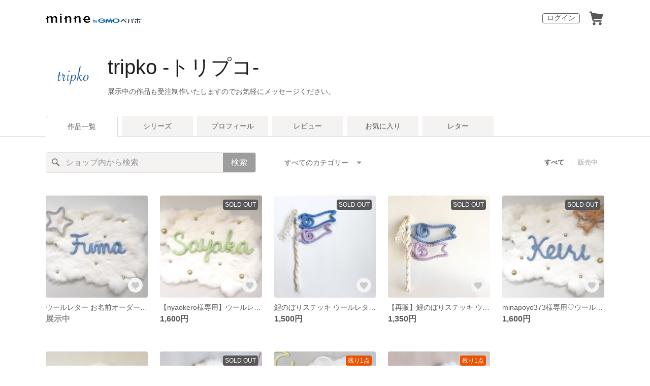

--- FILE ---
content_type: text/html; charset=utf-8
request_url: https://minne.com/@tripko
body_size: 12716
content:
<!DOCTYPE html><html lang="ja"><head><script>(function(w,d,s,l,i){w[l]=w[l]||[];w[l].push({'gtm.start':
new Date().getTime(),event:'gtm.js'});var f=d.getElementsByTagName(s)[0],
j=d.createElement(s),dl=l!='dataLayer'?'&l='+l:'';j.async=true;j.src=
'https://www.googletagmanager.com/gtm.js?id='+i+dl;f.parentNode.insertBefore(j,f);
})(window,document,'script','dataLayer','GTM-5DHXN4G');</script><script async="" src="https://www.googletagmanager.com/gtag/js?id=AW-659512418"></script><script>window.dataLayer = window.dataLayer || [];
function gtag(){dataLayer.push(arguments);}
gtag('js', new Date());
gtag('config', 'AW-659512418');</script><link rel="stylesheet" data-href="https://fonts.googleapis.com/css?family=" data-optimized-fonts="true"/><meta charSet="utf-8"/><meta name="viewport" content="width=device-width"/><title>tripko       -トリプコ- - 作品一覧 | minne 国内最大級のハンドメイド・手作り通販サイト</title><meta name="description" content="ご覧いただきましてありがとうございます

トリプコは、ウールレターというフランス発祥のインテリア雑貨を制作しています

ウールレターは毛糸で編んだ紐に針金を通して形を作っています
毛糸の温かみが、赤ちゃんのお部屋はもちろん
お誕生日の飾り付けにもぴったりです


作品はフランスの子供部屋をイメージして作っています
まだ立ち上げたばかりですので
こんなの作れる？といった声もお聞かせください♡


ウェディングにも使えるアイテムも今後増やしていこうと思っています⁺˳✧༚

ママや花嫁様達が見ていてキュンとするようなアイテムを作っていけたらと思っています

インスタのアカウントもあるので、お気軽にフォローして頂けると嬉しいです(o^^o)

ご質問などございましたらお気軽にお問い合わせください◡̈"/><link rel="icon" href="/favicon.ico"/><link rel="canonical" href="https://minne.com/@tripko"/><meta property="og:site_name" content="minne byGMOペパボ"/><meta property="og:title" content="tripko       -トリプコ- - 作品一覧 | minne 国内最大級のハンドメイド・手作り通販サイト"/><meta property="og:description" content="ご覧いただきましてありがとうございます

トリプコは、ウールレターというフランス発祥のインテリア雑貨を制作しています

ウールレターは毛糸で編んだ紐に針金を通して形を作っています
毛糸の温かみが、赤ちゃんのお部屋はもちろん
お誕生日の飾り付けにもぴったりです


作品はフランスの子供部屋をイメージして作っています
まだ立ち上げたばかりですので
こんなの作れる？といった声もお聞かせください♡


ウェディングにも使えるアイテムも今後増やしていこうと思っています⁺˳✧༚

ママや花嫁様達が見ていてキュンとするようなアイテムを作っていけたらと思っています

インスタのアカウントもあるので、お気軽にフォローして頂けると嬉しいです(o^^o)

ご質問などございましたらお気軽にお問い合わせください◡̈"/><meta property="og:type" content="article"/><meta property="og:image" content="https:////static.minne.com/profiles/6977552/large/35f74621ef630f4bda68875784dcb2c051e9e41f.jpeg?1515415601"/><meta property="twitter:card" content="summary_large_image"/><meta property="twitter:site" content="@minnecom"/><meta property="twitter:creator" content="tripko -トリプコ-"/><meta property="twitter:title" content="ウールレター お名前オーダー {name}"/><meta property="twitter:description" content="ご覧いただきましてありがとうございますトリプコは、ウールレターというフランス発祥のインテリア雑貨を制作していますウールレターは毛糸で編んだ紐に針金を通して形を作っています毛糸の温かみが、赤ちゃんのお部屋はもちろんお誕生日の飾り付けにもぴったりです作品はフ..."/><meta property="twitter:image" content="//image.minne.com/minne/photo/640x640q85p/2ad2ba54bbb3ab414ecc81a1e3ec121fb7bca8a0.webp/minne-bucket-pro.s3-ap-northeast-1.amazonaws.com/productimages/52029633/w1600xh1600/72a52cb6563747dc38e84c93eae6d881b133a323.jpeg?1523170888"/><meta property="al:ios:app_store_id" content="563764220"/><meta property="al:ios:app_name" content="minne byGMOペパボ"/><meta property="al:android:url"/><meta property="al:android:package" content="jp.co.paperboy.minne.app"/><meta property="al:android:app_name" content="minne byGMOペパボ"/><meta name="next-head-count" content="26"/><link rel="preload" href="https://assets.minne.com/_next/static/css/b92508390536d77d.css" as="style"/><link rel="stylesheet" href="https://assets.minne.com/_next/static/css/b92508390536d77d.css" data-n-g=""/><link rel="preload" href="https://assets.minne.com/_next/static/css/0a9388b7fee44519.css" as="style"/><link rel="stylesheet" href="https://assets.minne.com/_next/static/css/0a9388b7fee44519.css" data-n-p=""/><link rel="preload" href="https://assets.minne.com/_next/static/css/0ea4b39aae07cf99.css" as="style"/><link rel="stylesheet" href="https://assets.minne.com/_next/static/css/0ea4b39aae07cf99.css" data-n-p=""/><noscript data-n-css=""></noscript><script defer="" nomodule="" src="https://assets.minne.com/_next/static/chunks/polyfills-42372ed130431b0a.js"></script><script src="https://assets.minne.com/_next/static/chunks/webpack-72ff7d89ac4ae3ad.js" defer=""></script><script src="https://assets.minne.com/_next/static/chunks/framework-945b357d4a851f4b.js" defer=""></script><script src="https://assets.minne.com/_next/static/chunks/main-979a928c801c37a9.js" defer=""></script><script src="https://assets.minne.com/_next/static/chunks/pages/_app-c5987654757e8827.js" defer=""></script><script src="https://assets.minne.com/_next/static/chunks/fec483df-3a01da3351658486.js" defer=""></script><script src="https://assets.minne.com/_next/static/chunks/2fbf9dd2-26488128a0adfa50.js" defer=""></script><script src="https://assets.minne.com/_next/static/chunks/9755-eb8ef797b9ac4ed6.js" defer=""></script><script src="https://assets.minne.com/_next/static/chunks/1664-7bba6d7caeb2ea23.js" defer=""></script><script src="https://assets.minne.com/_next/static/chunks/7634-67ca948bee10a88c.js" defer=""></script><script src="https://assets.minne.com/_next/static/chunks/6817-eec35ca6d3bf9439.js" defer=""></script><script src="https://assets.minne.com/_next/static/chunks/9197-405143e72654daca.js" defer=""></script><script src="https://assets.minne.com/_next/static/chunks/4000-41866beed2f6ff80.js" defer=""></script><script src="https://assets.minne.com/_next/static/chunks/1105-0159b5f58040f914.js" defer=""></script><script src="https://assets.minne.com/_next/static/chunks/3392-27eea94eff651a93.js" defer=""></script><script src="https://assets.minne.com/_next/static/chunks/7012-a98d53057d909398.js" defer=""></script><script src="https://assets.minne.com/_next/static/chunks/7291-213481d8b3fb30f0.js" defer=""></script><script src="https://assets.minne.com/_next/static/chunks/9537-88831012d74b46a9.js" defer=""></script><script src="https://assets.minne.com/_next/static/chunks/pages/%5Buser_name%5D-94336fa88aa9a7b3.js" defer=""></script><script src="https://assets.minne.com/_next/static/pdHi4cOInQN-0osOx-Gsq/_buildManifest.js" defer=""></script><script src="https://assets.minne.com/_next/static/pdHi4cOInQN-0osOx-Gsq/_ssgManifest.js" defer=""></script><link rel="stylesheet" href="https://fonts.googleapis.com/css?family="/></head><body><noscript><iframe src="https://www.googletagmanager.com/ns.html?id=GTM-5DHXN4G" height="0" width="0" style="display:none;visibility:hidden"></iframe></noscript><div id="__next"><header class="MinneHeader_minne-header__6tYNv MinneHeader_minne-header-shop__sFcfC"><div class="MinneHeader_container__tLbFp MinneHeader_container-shop__7mwJc"><a class="MinneHeader_minne-logo__bCnrs MinneHeader_minne-logo-shop__xHLoZ" href="/"><span style="box-sizing:border-box;display:block;overflow:hidden;width:initial;height:initial;background:none;opacity:1;border:0;margin:0;padding:0;position:absolute;top:0;left:0;bottom:0;right:0"><img alt="ハンドメイドマーケット minne（ミンネ）" src="[data-uri]" decoding="async" data-nimg="fill" style="position:absolute;top:0;left:0;bottom:0;right:0;box-sizing:border-box;padding:0;border:none;margin:auto;display:block;width:0;height:0;min-width:100%;max-width:100%;min-height:100%;max-height:100%"/><noscript><img alt="ハンドメイドマーケット minne（ミンネ）" loading="lazy" decoding="async" data-nimg="fill" style="position:absolute;top:0;left:0;bottom:0;right:0;box-sizing:border-box;padding:0;border:none;margin:auto;display:block;width:0;height:0;min-width:100%;max-width:100%;min-height:100%;max-height:100%" src="https://static.minne.com/files/minne/shared/logos/horizontal-m.svg"/></noscript></span></a><ul class="MinneHeader_menu-list__VIISh"><li class="MinneHeader_list-item__J0y5m"><a href="/users/sign_in/" class="MinneHeader_outline-button__cr8Tf">ログイン</a></li><li class="MinneHeader_list-item__J0y5m"><a href="/carts/line_items/"><div class="MinneHeader_icon-image__aNKOe"><span style="box-sizing:border-box;display:block;overflow:hidden;width:initial;height:initial;background:none;opacity:1;border:0;margin:0;padding:0;position:absolute;top:0;left:0;bottom:0;right:0"><img alt="カート" src="[data-uri]" decoding="async" data-nimg="fill" style="position:absolute;top:0;left:0;bottom:0;right:0;box-sizing:border-box;padding:0;border:none;margin:auto;display:block;width:0;height:0;min-width:100%;max-width:100%;min-height:100%;max-height:100%"/><noscript><img alt="カート" loading="lazy" decoding="async" data-nimg="fill" style="position:absolute;top:0;left:0;bottom:0;right:0;box-sizing:border-box;padding:0;border:none;margin:auto;display:block;width:0;height:0;min-width:100%;max-width:100%;min-height:100%;max-height:100%" src="https://static.minne.com/files/minne/icon/icon-cart.svg"/></noscript></span></div></a></li></ul></div></header><main class="ShopLayout_main__thPPH"><section class="ShopLayout_header__X3leW"><h2 class="ShopLayout_shopTitle__fosjP"><a href="/@tripko" class="ShopLayout_shopTitleLink__XDE0X" style="font-size:40px;font-family:Arial;font-style:normal;letter-spacing:0">tripko       -トリプコ-</a></h2><div class="ShopLayout_avatar__Fu_Nn"><div style="width:6rem;height:6rem" class="MyAvatar_container-circle__OsnRZ"><div class="MyAvatar_avatar-image__WL8gY"><span style="box-sizing:border-box;display:block;overflow:hidden;width:initial;height:initial;background:none;opacity:1;border:0;margin:0;padding:0;position:absolute;top:0;left:0;bottom:0;right:0"><img alt="" src="[data-uri]" decoding="async" data-nimg="fill" style="position:absolute;top:0;left:0;bottom:0;right:0;box-sizing:border-box;padding:0;border:none;margin:auto;display:block;width:0;height:0;min-width:100%;max-width:100%;min-height:100%;max-height:100%"/><noscript><img alt="" loading="lazy" decoding="async" data-nimg="fill" style="position:absolute;top:0;left:0;bottom:0;right:0;box-sizing:border-box;padding:0;border:none;margin:auto;display:block;width:0;height:0;min-width:100%;max-width:100%;min-height:100%;max-height:100%" src="https://image.minne.com/minne/mobile_app_product/256x256cq85/a275f94bef1c97320595e9d529dbd3efd47dc09d.jpeg/profiles/6977552/large/35f74621ef630f4bda68875784dcb2c051e9e41f.jpeg?1515415601"/></noscript></span></div></div></div><div class="ShopLayout_headerInfos__A4oqQ"><p class="ShopLayout_note__BJmmg">展示中の作品も受注制作いたしますのでお気軽にメッセージください。</p><div class="ShopLayout_headerButtons__R7HXl"></div></div></section><div class="ShopLayout_menuTab__lNa22"><ul class="ShopLayout_tabs__35gND"><li class="ShopLayout_tabItem__0VAuz"><a class="ShopLayout_tabItemLink__VzhvR ShopLayout_isActive__J4zgR" href="/@tripko">作品一覧</a></li><li class="ShopLayout_tabItem__0VAuz"><a class="ShopLayout_tabItemLink__VzhvR" href="/@tripko/series">シリーズ</a></li><li class="ShopLayout_tabItem__0VAuz"><a class="ShopLayout_tabItemLink__VzhvR" href="/@tripko/profile">プロフィール</a></li><li class="ShopLayout_tabItem__0VAuz"><a class="ShopLayout_tabItemLink__VzhvR" href="/@tripko/reviews">レビュー</a></li><li class="ShopLayout_tabItem__0VAuz"><a class="ShopLayout_tabItemLink__VzhvR" href="/@tripko/favorites/saleonly">お気に入り</a></li><li class="ShopLayout_tabItem__0VAuz"><a class="ShopLayout_tabItemLink__VzhvR" href="/@tripko/letters">レター</a></li></ul></div><section class="ShopLayout_wrapper__igiEI"><div class="ShopProductsPage_products-list-header__f9uRq"><form class="MinneSearchTextField_search-form__5mEBJ" role="search"><div class="MinneSearchTextField_search-text-wrapper__kGGsk"><div class="MinneSearchTextField_search-text__Xf7P7"><input placeholder="ショップ内から検索" class="MinneSearchTextField_text-field__tPLpS" type="search" enterKeyHint="search" aria-label="キーワード検索" maxLength="100" value=""/></div><button type="submit" class="MinneSearchTextField_submit-button__W9pz_">検索</button></div></form><div class="ShopProductsPage_category-select-wrapper__3Bcj1"><div class="ShopProductsPage_category-select__bJ6Hh"><span class="ShopProductsPage_selected-category-label__UGxO4">すべてのカテゴリー</span><select class="ShopProductsPage_select-box__NKyyH" aria-label="カテゴリーを選択"><option value="" selected="">すべてのカテゴリー</option><option value="63">その他 (8)</option><option value="31">その他 (1)</option></select></div><ul class="ShopProductsPage_sale-filter-wrapper__jrrRs"><li class="ShopProductsPage_sale-filter-item__R1RQK ShopProductsPage_sale-filter-item--active__MuNZQ"><button class="ShopProductsPage_sale-filter-button__LWiC9" type="button">すべて</button></li><li class="ShopProductsPage_sale-filter-item__R1RQK"><button type="button" class="ShopProductsPage_sale-filter-button__LWiC9">販売中</button></li></ul></div></div><div class="ShopProductsPage_products-list__vrq7U"><a href="/items/13712595" class="MinneGalleryProductCard_grid__bRKqL"><div class="MinneGalleryProductCard_media-wrapper__nCWOZ"><div class="MinneGalleryProductCard_media__qUHQX"><span style="box-sizing:border-box;display:inline-block;overflow:hidden;width:initial;height:initial;background:none;opacity:1;border:0;margin:0;padding:0;position:relative;max-width:100%"><span style="box-sizing:border-box;display:block;width:initial;height:initial;background:none;opacity:1;border:0;margin:0;padding:0;max-width:100%"><img style="display:block;max-width:100%;width:initial;height:initial;background:none;opacity:1;border:0;margin:0;padding:0" alt="" aria-hidden="true" src="data:image/svg+xml,%3csvg%20xmlns=%27http://www.w3.org/2000/svg%27%20version=%271.1%27%20width=%27480%27%20height=%27480%27/%3e"/></span><img alt="ウールレター お名前オーダー {name}" src="[data-uri]" decoding="async" data-nimg="intrinsic" style="position:absolute;top:0;left:0;bottom:0;right:0;box-sizing:border-box;padding:0;border:none;margin:auto;display:block;width:0;height:0;min-width:100%;max-width:100%;min-height:100%;max-height:100%"/><noscript><img alt="ウールレター お名前オーダー {name}" loading="lazy" decoding="async" data-nimg="intrinsic" style="position:absolute;top:0;left:0;bottom:0;right:0;box-sizing:border-box;padding:0;border:none;margin:auto;display:block;width:0;height:0;min-width:100%;max-width:100%;min-height:100%;max-height:100%" src="https://image.minne.com/minne/mobile_app_product/480x480cq85/b11648f3a98c35192ba949c9192bee48a74ad153.jpeg/productimages/52029633/w1600xh1600/72a52cb6563747dc38e84c93eae6d881b133a323.jpeg?1523170888"/></noscript></span></div><div class="MinneGalleryProductCard_favorite-button__b6a5T"><button class="MinneFavoriteButton_button__N_H50" style="width:3.2rem;height:3.2rem" aria-label="お気に入りする" type="button"><span style="box-sizing:border-box;display:block;overflow:hidden;width:initial;height:initial;background:none;opacity:1;border:0;margin:0;padding:0;position:absolute;top:0;left:0;bottom:0;right:0"><img alt="お気に入りする" src="[data-uri]" decoding="async" data-nimg="fill" style="position:absolute;top:0;left:0;bottom:0;right:0;box-sizing:border-box;padding:0;border:none;margin:auto;display:block;width:0;height:0;min-width:100%;max-width:100%;min-height:100%;max-height:100%"/><noscript><img alt="お気に入りする" loading="lazy" decoding="async" data-nimg="fill" style="position:absolute;top:0;left:0;bottom:0;right:0;box-sizing:border-box;padding:0;border:none;margin:auto;display:block;width:0;height:0;min-width:100%;max-width:100%;min-height:100%;max-height:100%" src="https://static.minne.com/files/minne/icon/icon-fav-inactive.svg"/></noscript></span><div class="MinneFavoriteButton_lottiePlayerWrapper__35XVH"><div class="lf-player-container"><div id="lottie" style="background:transparent;margin:0 auto;outline:none;overflow:hidden" class="MinneFavoriteButton_lottiePlayer__S7xWo"></div></div></div></button></div></div><div class="MinneGalleryProductCard_product-info-wrapper__Qk6gt MinneGalleryProductCard_for-grid__w1WTl"><div class="MinneGalleryProductCard_primary-title__BhgNY"><div class="MinneGalleryProductCard_product-title__IN97a"><span class="MinneGalleryProductCard_product-title-text__MG6tN">ウールレター お名前オーダー {name}</span></div><div class="MinneGalleryProductCard_product-price__XOXCO"><div class="
                MinneGalleryProductCard_product-price-tag__sR13c
                MinneGalleryProductCard_product-price-exhibiting__7SJoj
              ">展示中</div></div></div><div class="MinneGalleryProductCard_product-additional-info-wrapper__hHCev"></div></div></a><a href="/items/13418272" class="MinneGalleryProductCard_grid__bRKqL"><div class="MinneGalleryProductCard_media-wrapper__nCWOZ"><div class="MinneGalleryProductCard_media__qUHQX"><span style="box-sizing:border-box;display:inline-block;overflow:hidden;width:initial;height:initial;background:none;opacity:1;border:0;margin:0;padding:0;position:relative;max-width:100%"><span style="box-sizing:border-box;display:block;width:initial;height:initial;background:none;opacity:1;border:0;margin:0;padding:0;max-width:100%"><img style="display:block;max-width:100%;width:initial;height:initial;background:none;opacity:1;border:0;margin:0;padding:0" alt="" aria-hidden="true" src="data:image/svg+xml,%3csvg%20xmlns=%27http://www.w3.org/2000/svg%27%20version=%271.1%27%20width=%27480%27%20height=%27480%27/%3e"/></span><img alt="【nyaokero様専用】ウールレター お名前オーダー {name}" src="[data-uri]" decoding="async" data-nimg="intrinsic" style="position:absolute;top:0;left:0;bottom:0;right:0;box-sizing:border-box;padding:0;border:none;margin:auto;display:block;width:0;height:0;min-width:100%;max-width:100%;min-height:100%;max-height:100%"/><noscript><img alt="【nyaokero様専用】ウールレター お名前オーダー {name}" loading="lazy" decoding="async" data-nimg="intrinsic" style="position:absolute;top:0;left:0;bottom:0;right:0;box-sizing:border-box;padding:0;border:none;margin:auto;display:block;width:0;height:0;min-width:100%;max-width:100%;min-height:100%;max-height:100%" src="https://image.minne.com/minne/mobile_app_product/480x480cq85/037cdec7ccd971a43c57020c5a54d6dfcf4356df.jpeg/productimages/51408266/w1600xh1600/16082ce93e5d147d9cfeaa4457d09c4fa2377f6a.jpeg?1522385571"/></noscript></span></div><div class="MinneGalleryProductCard_label-sold-out__a_6vD">SOLD OUT</div><div class="MinneGalleryProductCard_favorite-button__b6a5T"><button class="MinneFavoriteButton_button__N_H50" style="width:3.2rem;height:3.2rem" aria-label="お気に入りする" type="button"><span style="box-sizing:border-box;display:block;overflow:hidden;width:initial;height:initial;background:none;opacity:1;border:0;margin:0;padding:0;position:absolute;top:0;left:0;bottom:0;right:0"><img alt="お気に入りする" src="[data-uri]" decoding="async" data-nimg="fill" style="position:absolute;top:0;left:0;bottom:0;right:0;box-sizing:border-box;padding:0;border:none;margin:auto;display:block;width:0;height:0;min-width:100%;max-width:100%;min-height:100%;max-height:100%"/><noscript><img alt="お気に入りする" loading="lazy" decoding="async" data-nimg="fill" style="position:absolute;top:0;left:0;bottom:0;right:0;box-sizing:border-box;padding:0;border:none;margin:auto;display:block;width:0;height:0;min-width:100%;max-width:100%;min-height:100%;max-height:100%" src="https://static.minne.com/files/minne/icon/icon-fav-inactive.svg"/></noscript></span><div class="MinneFavoriteButton_lottiePlayerWrapper__35XVH"><div class="lf-player-container"><div id="lottie" style="background:transparent;margin:0 auto;outline:none;overflow:hidden" class="MinneFavoriteButton_lottiePlayer__S7xWo"></div></div></div></button></div></div><div class="MinneGalleryProductCard_product-info-wrapper__Qk6gt MinneGalleryProductCard_for-grid__w1WTl"><div class="MinneGalleryProductCard_primary-title__BhgNY"><div class="MinneGalleryProductCard_product-title__IN97a"><span class="MinneGalleryProductCard_product-title-text__MG6tN">【nyaokero様専用】ウールレター お名前オーダー {name}</span></div><div class="MinneGalleryProductCard_product-price__XOXCO"><div class="
                MinneGalleryProductCard_product-price-tag__sR13c
                false
              ">1,600円</div></div></div><div class="MinneGalleryProductCard_product-additional-info-wrapper__hHCev"></div></div></a><a href="/items/13383329" class="MinneGalleryProductCard_grid__bRKqL"><div class="MinneGalleryProductCard_media-wrapper__nCWOZ"><div class="MinneGalleryProductCard_media__qUHQX"><span style="box-sizing:border-box;display:inline-block;overflow:hidden;width:initial;height:initial;background:none;opacity:1;border:0;margin:0;padding:0;position:relative;max-width:100%"><span style="box-sizing:border-box;display:block;width:initial;height:initial;background:none;opacity:1;border:0;margin:0;padding:0;max-width:100%"><img style="display:block;max-width:100%;width:initial;height:initial;background:none;opacity:1;border:0;margin:0;padding:0" alt="" aria-hidden="true" src="data:image/svg+xml,%3csvg%20xmlns=%27http://www.w3.org/2000/svg%27%20version=%271.1%27%20width=%27480%27%20height=%27480%27/%3e"/></span><img alt="鯉のぼりステッキ ウールレター {koinobori}  kidsサイズ" src="[data-uri]" decoding="async" data-nimg="intrinsic" style="position:absolute;top:0;left:0;bottom:0;right:0;box-sizing:border-box;padding:0;border:none;margin:auto;display:block;width:0;height:0;min-width:100%;max-width:100%;min-height:100%;max-height:100%"/><noscript><img alt="鯉のぼりステッキ ウールレター {koinobori}  kidsサイズ" loading="lazy" decoding="async" data-nimg="intrinsic" style="position:absolute;top:0;left:0;bottom:0;right:0;box-sizing:border-box;padding:0;border:none;margin:auto;display:block;width:0;height:0;min-width:100%;max-width:100%;min-height:100%;max-height:100%" src="https://image.minne.com/minne/mobile_app_product/480x480cq85/7195c54ab5046eb3168e3ec0d4ebe24827811abb.jpeg/productimages/50777125/w1600xh1600/0243606240f6b97de103b7559d676be244b213d3.jpeg?1521782372"/></noscript></span></div><div class="MinneGalleryProductCard_label-sold-out__a_6vD">SOLD OUT</div><div class="MinneGalleryProductCard_favorite-button__b6a5T"><button class="MinneFavoriteButton_button__N_H50" style="width:3.2rem;height:3.2rem" aria-label="お気に入りする" type="button"><span style="box-sizing:border-box;display:block;overflow:hidden;width:initial;height:initial;background:none;opacity:1;border:0;margin:0;padding:0;position:absolute;top:0;left:0;bottom:0;right:0"><img alt="お気に入りする" src="[data-uri]" decoding="async" data-nimg="fill" style="position:absolute;top:0;left:0;bottom:0;right:0;box-sizing:border-box;padding:0;border:none;margin:auto;display:block;width:0;height:0;min-width:100%;max-width:100%;min-height:100%;max-height:100%"/><noscript><img alt="お気に入りする" loading="lazy" decoding="async" data-nimg="fill" style="position:absolute;top:0;left:0;bottom:0;right:0;box-sizing:border-box;padding:0;border:none;margin:auto;display:block;width:0;height:0;min-width:100%;max-width:100%;min-height:100%;max-height:100%" src="https://static.minne.com/files/minne/icon/icon-fav-inactive.svg"/></noscript></span><div class="MinneFavoriteButton_lottiePlayerWrapper__35XVH"><div class="lf-player-container"><div id="lottie" style="background:transparent;margin:0 auto;outline:none;overflow:hidden" class="MinneFavoriteButton_lottiePlayer__S7xWo"></div></div></div></button></div></div><div class="MinneGalleryProductCard_product-info-wrapper__Qk6gt MinneGalleryProductCard_for-grid__w1WTl"><div class="MinneGalleryProductCard_primary-title__BhgNY"><div class="MinneGalleryProductCard_product-title__IN97a"><span class="MinneGalleryProductCard_product-title-text__MG6tN">鯉のぼりステッキ ウールレター {koinobori}  kidsサイズ</span></div><div class="MinneGalleryProductCard_product-price__XOXCO"><div class="
                MinneGalleryProductCard_product-price-tag__sR13c
                false
              ">1,500円</div></div></div><div class="MinneGalleryProductCard_product-additional-info-wrapper__hHCev"></div></div></a><a href="/items/13383160" class="MinneGalleryProductCard_grid__bRKqL"><div class="MinneGalleryProductCard_media-wrapper__nCWOZ"><div class="MinneGalleryProductCard_media__qUHQX"><span style="box-sizing:border-box;display:inline-block;overflow:hidden;width:initial;height:initial;background:none;opacity:1;border:0;margin:0;padding:0;position:relative;max-width:100%"><span style="box-sizing:border-box;display:block;width:initial;height:initial;background:none;opacity:1;border:0;margin:0;padding:0;max-width:100%"><img style="display:block;max-width:100%;width:initial;height:initial;background:none;opacity:1;border:0;margin:0;padding:0" alt="" aria-hidden="true" src="data:image/svg+xml,%3csvg%20xmlns=%27http://www.w3.org/2000/svg%27%20version=%271.1%27%20width=%27480%27%20height=%27480%27/%3e"/></span><img alt="【再販】鯉のぼりステッキ ウールレター {koinobori} babyサイズ" src="[data-uri]" decoding="async" data-nimg="intrinsic" style="position:absolute;top:0;left:0;bottom:0;right:0;box-sizing:border-box;padding:0;border:none;margin:auto;display:block;width:0;height:0;min-width:100%;max-width:100%;min-height:100%;max-height:100%"/><noscript><img alt="【再販】鯉のぼりステッキ ウールレター {koinobori} babyサイズ" loading="lazy" decoding="async" data-nimg="intrinsic" style="position:absolute;top:0;left:0;bottom:0;right:0;box-sizing:border-box;padding:0;border:none;margin:auto;display:block;width:0;height:0;min-width:100%;max-width:100%;min-height:100%;max-height:100%" src="https://image.minne.com/minne/mobile_app_product/480x480cq85/7975e97232da0c876fcd61b3189e7d69e09a601c.jpeg/productimages/50776477/w1600xh1600/c9a0d6500667d6d27264596142710a8733111a24.jpeg?1521782124"/></noscript></span></div><div class="MinneGalleryProductCard_label-sold-out__a_6vD">SOLD OUT</div><div class="MinneGalleryProductCard_favorite-button__b6a5T"><button class="MinneFavoriteButton_button__N_H50" style="width:3.2rem;height:3.2rem" aria-label="お気に入りする" type="button"><span style="box-sizing:border-box;display:block;overflow:hidden;width:initial;height:initial;background:none;opacity:1;border:0;margin:0;padding:0;position:absolute;top:0;left:0;bottom:0;right:0"><img alt="お気に入りする" src="[data-uri]" decoding="async" data-nimg="fill" style="position:absolute;top:0;left:0;bottom:0;right:0;box-sizing:border-box;padding:0;border:none;margin:auto;display:block;width:0;height:0;min-width:100%;max-width:100%;min-height:100%;max-height:100%"/><noscript><img alt="お気に入りする" loading="lazy" decoding="async" data-nimg="fill" style="position:absolute;top:0;left:0;bottom:0;right:0;box-sizing:border-box;padding:0;border:none;margin:auto;display:block;width:0;height:0;min-width:100%;max-width:100%;min-height:100%;max-height:100%" src="https://static.minne.com/files/minne/icon/icon-fav-inactive.svg"/></noscript></span><div class="MinneFavoriteButton_lottiePlayerWrapper__35XVH"><div class="lf-player-container"><div id="lottie" style="background:transparent;margin:0 auto;outline:none;overflow:hidden" class="MinneFavoriteButton_lottiePlayer__S7xWo"></div></div></div></button></div></div><div class="MinneGalleryProductCard_product-info-wrapper__Qk6gt MinneGalleryProductCard_for-grid__w1WTl"><div class="MinneGalleryProductCard_primary-title__BhgNY"><div class="MinneGalleryProductCard_product-title__IN97a"><span class="MinneGalleryProductCard_product-title-text__MG6tN">【再販】鯉のぼりステッキ ウールレター {koinobori} babyサイズ</span></div><div class="MinneGalleryProductCard_product-price__XOXCO"><div class="
                MinneGalleryProductCard_product-price-tag__sR13c
                false
              ">1,350円</div></div></div><div class="MinneGalleryProductCard_product-additional-info-wrapper__hHCev"></div></div></a><a href="/items/12787130" class="MinneGalleryProductCard_grid__bRKqL"><div class="MinneGalleryProductCard_media-wrapper__nCWOZ"><div class="MinneGalleryProductCard_media__qUHQX"><span style="box-sizing:border-box;display:inline-block;overflow:hidden;width:initial;height:initial;background:none;opacity:1;border:0;margin:0;padding:0;position:relative;max-width:100%"><span style="box-sizing:border-box;display:block;width:initial;height:initial;background:none;opacity:1;border:0;margin:0;padding:0;max-width:100%"><img style="display:block;max-width:100%;width:initial;height:initial;background:none;opacity:1;border:0;margin:0;padding:0" alt="" aria-hidden="true" src="data:image/svg+xml,%3csvg%20xmlns=%27http://www.w3.org/2000/svg%27%20version=%271.1%27%20width=%27480%27%20height=%27480%27/%3e"/></span><img alt="minapoyo373様専用♡ウールレター お名前オーダー {name}" src="[data-uri]" decoding="async" data-nimg="intrinsic" style="position:absolute;top:0;left:0;bottom:0;right:0;box-sizing:border-box;padding:0;border:none;margin:auto;display:block;width:0;height:0;min-width:100%;max-width:100%;min-height:100%;max-height:100%"/><noscript><img alt="minapoyo373様専用♡ウールレター お名前オーダー {name}" loading="lazy" decoding="async" data-nimg="intrinsic" style="position:absolute;top:0;left:0;bottom:0;right:0;box-sizing:border-box;padding:0;border:none;margin:auto;display:block;width:0;height:0;min-width:100%;max-width:100%;min-height:100%;max-height:100%" src="https://image.minne.com/minne/mobile_app_product/480x480cq85/457847ae2e947756778716f02cd282a6bd78175c.jpeg/productimages/50796579/w1600xh1600/29e7e8145af5334a003d4768dfd453ae248d4fec.jpeg?1521793740"/></noscript></span></div><div class="MinneGalleryProductCard_label-sold-out__a_6vD">SOLD OUT</div><div class="MinneGalleryProductCard_favorite-button__b6a5T"><button class="MinneFavoriteButton_button__N_H50" style="width:3.2rem;height:3.2rem" aria-label="お気に入りする" type="button"><span style="box-sizing:border-box;display:block;overflow:hidden;width:initial;height:initial;background:none;opacity:1;border:0;margin:0;padding:0;position:absolute;top:0;left:0;bottom:0;right:0"><img alt="お気に入りする" src="[data-uri]" decoding="async" data-nimg="fill" style="position:absolute;top:0;left:0;bottom:0;right:0;box-sizing:border-box;padding:0;border:none;margin:auto;display:block;width:0;height:0;min-width:100%;max-width:100%;min-height:100%;max-height:100%"/><noscript><img alt="お気に入りする" loading="lazy" decoding="async" data-nimg="fill" style="position:absolute;top:0;left:0;bottom:0;right:0;box-sizing:border-box;padding:0;border:none;margin:auto;display:block;width:0;height:0;min-width:100%;max-width:100%;min-height:100%;max-height:100%" src="https://static.minne.com/files/minne/icon/icon-fav-inactive.svg"/></noscript></span><div class="MinneFavoriteButton_lottiePlayerWrapper__35XVH"><div class="lf-player-container"><div id="lottie" style="background:transparent;margin:0 auto;outline:none;overflow:hidden" class="MinneFavoriteButton_lottiePlayer__S7xWo"></div></div></div></button></div></div><div class="MinneGalleryProductCard_product-info-wrapper__Qk6gt MinneGalleryProductCard_for-grid__w1WTl"><div class="MinneGalleryProductCard_primary-title__BhgNY"><div class="MinneGalleryProductCard_product-title__IN97a"><span class="MinneGalleryProductCard_product-title-text__MG6tN">minapoyo373様専用♡ウールレター お名前オーダー {name}</span></div><div class="MinneGalleryProductCard_product-price__XOXCO"><div class="
                MinneGalleryProductCard_product-price-tag__sR13c
                false
              ">1,600円</div></div></div><div class="MinneGalleryProductCard_product-additional-info-wrapper__hHCev"></div></div></a><a href="/items/12327068" class="MinneGalleryProductCard_grid__bRKqL"><div class="MinneGalleryProductCard_media-wrapper__nCWOZ"><div class="MinneGalleryProductCard_media__qUHQX"><span style="box-sizing:border-box;display:inline-block;overflow:hidden;width:initial;height:initial;background:none;opacity:1;border:0;margin:0;padding:0;position:relative;max-width:100%"><span style="box-sizing:border-box;display:block;width:initial;height:initial;background:none;opacity:1;border:0;margin:0;padding:0;max-width:100%"><img style="display:block;max-width:100%;width:initial;height:initial;background:none;opacity:1;border:0;margin:0;padding:0" alt="" aria-hidden="true" src="data:image/svg+xml,%3csvg%20xmlns=%27http://www.w3.org/2000/svg%27%20version=%271.1%27%20width=%27480%27%20height=%27480%27/%3e"/></span><img alt="ウールレター  { love }" src="[data-uri]" decoding="async" data-nimg="intrinsic" style="position:absolute;top:0;left:0;bottom:0;right:0;box-sizing:border-box;padding:0;border:none;margin:auto;display:block;width:0;height:0;min-width:100%;max-width:100%;min-height:100%;max-height:100%"/><noscript><img alt="ウールレター  { love }" loading="lazy" decoding="async" data-nimg="intrinsic" style="position:absolute;top:0;left:0;bottom:0;right:0;box-sizing:border-box;padding:0;border:none;margin:auto;display:block;width:0;height:0;min-width:100%;max-width:100%;min-height:100%;max-height:100%" src="https://image.minne.com/minne/mobile_app_product/480x480cq85/f6f64348f54ccc12bb9a077e13ce139ee94594ae.jpeg/productimages/46689599/w1600xh1600/ade8c61ae565620bc22fa5e422334e72ba6c6a72.jpeg?1516502284"/></noscript></span></div><div class="MinneGalleryProductCard_favorite-button__b6a5T"><button class="MinneFavoriteButton_button__N_H50" style="width:3.2rem;height:3.2rem" aria-label="お気に入りする" type="button"><span style="box-sizing:border-box;display:block;overflow:hidden;width:initial;height:initial;background:none;opacity:1;border:0;margin:0;padding:0;position:absolute;top:0;left:0;bottom:0;right:0"><img alt="お気に入りする" src="[data-uri]" decoding="async" data-nimg="fill" style="position:absolute;top:0;left:0;bottom:0;right:0;box-sizing:border-box;padding:0;border:none;margin:auto;display:block;width:0;height:0;min-width:100%;max-width:100%;min-height:100%;max-height:100%"/><noscript><img alt="お気に入りする" loading="lazy" decoding="async" data-nimg="fill" style="position:absolute;top:0;left:0;bottom:0;right:0;box-sizing:border-box;padding:0;border:none;margin:auto;display:block;width:0;height:0;min-width:100%;max-width:100%;min-height:100%;max-height:100%" src="https://static.minne.com/files/minne/icon/icon-fav-inactive.svg"/></noscript></span><div class="MinneFavoriteButton_lottiePlayerWrapper__35XVH"><div class="lf-player-container"><div id="lottie" style="background:transparent;margin:0 auto;outline:none;overflow:hidden" class="MinneFavoriteButton_lottiePlayer__S7xWo"></div></div></div></button></div></div><div class="MinneGalleryProductCard_product-info-wrapper__Qk6gt MinneGalleryProductCard_for-grid__w1WTl"><div class="MinneGalleryProductCard_primary-title__BhgNY"><div class="MinneGalleryProductCard_product-title__IN97a"><span class="MinneGalleryProductCard_product-title-text__MG6tN">ウールレター  { love }</span></div><div class="MinneGalleryProductCard_product-price__XOXCO"><div class="
                MinneGalleryProductCard_product-price-tag__sR13c
                false
              ">800円</div></div></div><div class="MinneGalleryProductCard_product-additional-info-wrapper__hHCev"></div></div></a><a href="/items/12111618" class="MinneGalleryProductCard_grid__bRKqL"><div class="MinneGalleryProductCard_media-wrapper__nCWOZ"><div class="MinneGalleryProductCard_media__qUHQX"><span style="box-sizing:border-box;display:inline-block;overflow:hidden;width:initial;height:initial;background:none;opacity:1;border:0;margin:0;padding:0;position:relative;max-width:100%"><span style="box-sizing:border-box;display:block;width:initial;height:initial;background:none;opacity:1;border:0;margin:0;padding:0;max-width:100%"><img style="display:block;max-width:100%;width:initial;height:initial;background:none;opacity:1;border:0;margin:0;padding:0" alt="" aria-hidden="true" src="data:image/svg+xml,%3csvg%20xmlns=%27http://www.w3.org/2000/svg%27%20version=%271.1%27%20width=%27480%27%20height=%27480%27/%3e"/></span><img alt="ウールレター {moon and stars}" src="[data-uri]" decoding="async" data-nimg="intrinsic" style="position:absolute;top:0;left:0;bottom:0;right:0;box-sizing:border-box;padding:0;border:none;margin:auto;display:block;width:0;height:0;min-width:100%;max-width:100%;min-height:100%;max-height:100%"/><noscript><img alt="ウールレター {moon and stars}" loading="lazy" decoding="async" data-nimg="intrinsic" style="position:absolute;top:0;left:0;bottom:0;right:0;box-sizing:border-box;padding:0;border:none;margin:auto;display:block;width:0;height:0;min-width:100%;max-width:100%;min-height:100%;max-height:100%" src="https://image.minne.com/minne/mobile_app_product/480x480cq85/f6bda0033a43c88b73226552e38d5d8abdc49476.jpeg/productimages/45812450/w1600xh1600/304754be3a77f650029ce3ed2698e06c9a8ebaa7.jpeg?1514616264"/></noscript></span></div><div class="MinneGalleryProductCard_label-sold-out__a_6vD">SOLD OUT</div><div class="MinneGalleryProductCard_favorite-button__b6a5T"><button class="MinneFavoriteButton_button__N_H50" style="width:3.2rem;height:3.2rem" aria-label="お気に入りする" type="button"><span style="box-sizing:border-box;display:block;overflow:hidden;width:initial;height:initial;background:none;opacity:1;border:0;margin:0;padding:0;position:absolute;top:0;left:0;bottom:0;right:0"><img alt="お気に入りする" src="[data-uri]" decoding="async" data-nimg="fill" style="position:absolute;top:0;left:0;bottom:0;right:0;box-sizing:border-box;padding:0;border:none;margin:auto;display:block;width:0;height:0;min-width:100%;max-width:100%;min-height:100%;max-height:100%"/><noscript><img alt="お気に入りする" loading="lazy" decoding="async" data-nimg="fill" style="position:absolute;top:0;left:0;bottom:0;right:0;box-sizing:border-box;padding:0;border:none;margin:auto;display:block;width:0;height:0;min-width:100%;max-width:100%;min-height:100%;max-height:100%" src="https://static.minne.com/files/minne/icon/icon-fav-inactive.svg"/></noscript></span><div class="MinneFavoriteButton_lottiePlayerWrapper__35XVH"><div class="lf-player-container"><div id="lottie" style="background:transparent;margin:0 auto;outline:none;overflow:hidden" class="MinneFavoriteButton_lottiePlayer__S7xWo"></div></div></div></button></div></div><div class="MinneGalleryProductCard_product-info-wrapper__Qk6gt MinneGalleryProductCard_for-grid__w1WTl"><div class="MinneGalleryProductCard_primary-title__BhgNY"><div class="MinneGalleryProductCard_product-title__IN97a"><span class="MinneGalleryProductCard_product-title-text__MG6tN">ウールレター {moon and stars}</span></div><div class="MinneGalleryProductCard_product-price__XOXCO"><div class="
                MinneGalleryProductCard_product-price-tag__sR13c
                false
              ">1,500円</div></div></div><div class="MinneGalleryProductCard_product-additional-info-wrapper__hHCev"></div></div></a><a href="/items/12111585" class="MinneGalleryProductCard_grid__bRKqL"><div class="MinneGalleryProductCard_media-wrapper__nCWOZ"><div class="MinneGalleryProductCard_media__qUHQX"><span style="box-sizing:border-box;display:inline-block;overflow:hidden;width:initial;height:initial;background:none;opacity:1;border:0;margin:0;padding:0;position:relative;max-width:100%"><span style="box-sizing:border-box;display:block;width:initial;height:initial;background:none;opacity:1;border:0;margin:0;padding:0;max-width:100%"><img style="display:block;max-width:100%;width:initial;height:initial;background:none;opacity:1;border:0;margin:0;padding:0" alt="" aria-hidden="true" src="data:image/svg+xml,%3csvg%20xmlns=%27http://www.w3.org/2000/svg%27%20version=%271.1%27%20width=%27480%27%20height=%27480%27/%3e"/></span><img alt="ウールレター モビール {cloud/rain}" src="[data-uri]" decoding="async" data-nimg="intrinsic" style="position:absolute;top:0;left:0;bottom:0;right:0;box-sizing:border-box;padding:0;border:none;margin:auto;display:block;width:0;height:0;min-width:100%;max-width:100%;min-height:100%;max-height:100%"/><noscript><img alt="ウールレター モビール {cloud/rain}" loading="lazy" decoding="async" data-nimg="intrinsic" style="position:absolute;top:0;left:0;bottom:0;right:0;box-sizing:border-box;padding:0;border:none;margin:auto;display:block;width:0;height:0;min-width:100%;max-width:100%;min-height:100%;max-height:100%" src="https://image.minne.com/minne/mobile_app_product/480x480cq85/2572a242faa4844a85e6f8fdea1ca88c1ec8f500.jpeg/productimages/46242995/w1600xh1600/9d10c63bd0cb8976a7ec0ea55315d442d6ac4742.jpeg?1515679299"/></noscript></span></div><div class="MinneGalleryProductCard_label-last-one___o30l">残り1点</div><div class="MinneGalleryProductCard_favorite-button__b6a5T"><button class="MinneFavoriteButton_button__N_H50" style="width:3.2rem;height:3.2rem" aria-label="お気に入りする" type="button"><span style="box-sizing:border-box;display:block;overflow:hidden;width:initial;height:initial;background:none;opacity:1;border:0;margin:0;padding:0;position:absolute;top:0;left:0;bottom:0;right:0"><img alt="お気に入りする" src="[data-uri]" decoding="async" data-nimg="fill" style="position:absolute;top:0;left:0;bottom:0;right:0;box-sizing:border-box;padding:0;border:none;margin:auto;display:block;width:0;height:0;min-width:100%;max-width:100%;min-height:100%;max-height:100%"/><noscript><img alt="お気に入りする" loading="lazy" decoding="async" data-nimg="fill" style="position:absolute;top:0;left:0;bottom:0;right:0;box-sizing:border-box;padding:0;border:none;margin:auto;display:block;width:0;height:0;min-width:100%;max-width:100%;min-height:100%;max-height:100%" src="https://static.minne.com/files/minne/icon/icon-fav-inactive.svg"/></noscript></span><div class="MinneFavoriteButton_lottiePlayerWrapper__35XVH"><div class="lf-player-container"><div id="lottie" style="background:transparent;margin:0 auto;outline:none;overflow:hidden" class="MinneFavoriteButton_lottiePlayer__S7xWo"></div></div></div></button></div></div><div class="MinneGalleryProductCard_product-info-wrapper__Qk6gt MinneGalleryProductCard_for-grid__w1WTl"><div class="MinneGalleryProductCard_primary-title__BhgNY"><div class="MinneGalleryProductCard_product-title__IN97a"><span class="MinneGalleryProductCard_product-title-text__MG6tN">ウールレター モビール {cloud/rain}</span></div><div class="MinneGalleryProductCard_product-price__XOXCO"><div class="
                MinneGalleryProductCard_product-price-tag__sR13c
                false
              ">2,000円</div></div></div><div class="MinneGalleryProductCard_product-additional-info-wrapper__hHCev"></div></div></a><a href="/items/12110700" class="MinneGalleryProductCard_grid__bRKqL"><div class="MinneGalleryProductCard_media-wrapper__nCWOZ"><div class="MinneGalleryProductCard_media__qUHQX"><span style="box-sizing:border-box;display:inline-block;overflow:hidden;width:initial;height:initial;background:none;opacity:1;border:0;margin:0;padding:0;position:relative;max-width:100%"><span style="box-sizing:border-box;display:block;width:initial;height:initial;background:none;opacity:1;border:0;margin:0;padding:0;max-width:100%"><img style="display:block;max-width:100%;width:initial;height:initial;background:none;opacity:1;border:0;margin:0;padding:0" alt="" aria-hidden="true" src="data:image/svg+xml,%3csvg%20xmlns=%27http://www.w3.org/2000/svg%27%20version=%271.1%27%20width=%27480%27%20height=%27480%27/%3e"/></span><img alt="ウールレター お名前オーダー {name}" src="[data-uri]" decoding="async" data-nimg="intrinsic" style="position:absolute;top:0;left:0;bottom:0;right:0;box-sizing:border-box;padding:0;border:none;margin:auto;display:block;width:0;height:0;min-width:100%;max-width:100%;min-height:100%;max-height:100%"/><noscript><img alt="ウールレター お名前オーダー {name}" loading="lazy" decoding="async" data-nimg="intrinsic" style="position:absolute;top:0;left:0;bottom:0;right:0;box-sizing:border-box;padding:0;border:none;margin:auto;display:block;width:0;height:0;min-width:100%;max-width:100%;min-height:100%;max-height:100%" src="https://image.minne.com/minne/mobile_app_product/480x480cq85/86a6548d2d4f207f85dc6ce9307c799d20406b4b.jpeg/productimages/45808549/w1600xh1600/1b1002e2472f2689b57d119ccbdb97ed81fb78e6.jpeg?1514608542"/></noscript></span></div><div class="MinneGalleryProductCard_label-last-one___o30l">残り1点</div><div class="MinneGalleryProductCard_favorite-button__b6a5T"><button class="MinneFavoriteButton_button__N_H50" style="width:3.2rem;height:3.2rem" aria-label="お気に入りする" type="button"><span style="box-sizing:border-box;display:block;overflow:hidden;width:initial;height:initial;background:none;opacity:1;border:0;margin:0;padding:0;position:absolute;top:0;left:0;bottom:0;right:0"><img alt="お気に入りする" src="[data-uri]" decoding="async" data-nimg="fill" style="position:absolute;top:0;left:0;bottom:0;right:0;box-sizing:border-box;padding:0;border:none;margin:auto;display:block;width:0;height:0;min-width:100%;max-width:100%;min-height:100%;max-height:100%"/><noscript><img alt="お気に入りする" loading="lazy" decoding="async" data-nimg="fill" style="position:absolute;top:0;left:0;bottom:0;right:0;box-sizing:border-box;padding:0;border:none;margin:auto;display:block;width:0;height:0;min-width:100%;max-width:100%;min-height:100%;max-height:100%" src="https://static.minne.com/files/minne/icon/icon-fav-inactive.svg"/></noscript></span><div class="MinneFavoriteButton_lottiePlayerWrapper__35XVH"><div class="lf-player-container"><div id="lottie" style="background:transparent;margin:0 auto;outline:none;overflow:hidden" class="MinneFavoriteButton_lottiePlayer__S7xWo"></div></div></div></button></div></div><div class="MinneGalleryProductCard_product-info-wrapper__Qk6gt MinneGalleryProductCard_for-grid__w1WTl"><div class="MinneGalleryProductCard_primary-title__BhgNY"><div class="MinneGalleryProductCard_product-title__IN97a"><span class="MinneGalleryProductCard_product-title-text__MG6tN">ウールレター お名前オーダー {name}</span></div><div class="MinneGalleryProductCard_product-price__XOXCO"><div class="
                MinneGalleryProductCard_product-price-tag__sR13c
                false
              ">1,600円</div></div></div><div class="MinneGalleryProductCard_product-additional-info-wrapper__hHCev"></div></div></a></div><div class="ShopProductsPage_breadcrumb__pW4_y"><nav aria-label="パンくずリスト"><ol class="MinneBreadcrumb_list___TJxt"><li class="MinneBreadcrumb_listItem__OCzle"><a class="MinneBreadcrumb_link__h92O3" href="/">minne ホーム</a></li><li class="MinneBreadcrumb_listItem__OCzle MinneBreadcrumb_withSeparator__JBzq6"><span class="MinneBreadcrumb_current__Mw1Fs" aria-current="page">tripko       -トリプコ- の作品一覧</span></li></ol></nav></div></section></main><nav class="MinneFooter_container__4qQmB"><div class="MinneFooter_sitemap-nav__5L6oK"><div class="MinneFooter_sitemap-list-group__idcc6"><div class="MinneFooter_sitemap-list-heading__M0bfu">minneを知る</div><ul class="MinneFooter_sitemap-list__pt2Tf"><li class="MinneFooter_sitemap-item__TX0o8"><a href="/about" class="MinneFooter_sitemap-link__n9TXa">minneについて</a></li><li class="MinneFooter_sitemap-item__TX0o8"><a href="/service/buy" class="MinneFooter_sitemap-link__n9TXa">minneで買いたい</a></li><li class="MinneFooter_sitemap-item__TX0o8"><a class="MinneFooter_sitemap-link__n9TXa" href="/category/saleonly">作品をさがす</a></li><li class="MinneFooter_sitemap-item__TX0o8"><a href="/creators" class="MinneFooter_sitemap-link__n9TXa">ショップをさがす</a></li><li class="MinneFooter_sitemap-item__TX0o8"><a href="/ranking/products" class="MinneFooter_sitemap-link__n9TXa">ランキング</a></li><li class="MinneFooter_sitemap-item__TX0o8"><a href="/curations" class="MinneFooter_sitemap-link__n9TXa">特集</a></li></ul></div><div class="MinneFooter_sitemap-list-group__idcc6"><div class="MinneFooter_sitemap-list-heading__M0bfu">作品販売について</div><ul class="MinneFooter_sitemap-list__pt2Tf"><li class="MinneFooter_sitemap-item__TX0o8"><a href="/service/sell" class="MinneFooter_sitemap-link__n9TXa">minneで売りたい</a></li><li class="MinneFooter_sitemap-item__TX0o8"><a href="/food/sell" class="MinneFooter_sitemap-link__n9TXa">食品販売</a></li><li class="MinneFooter_sitemap-item__TX0o8"><a href="/vintage/sell" class="MinneFooter_sitemap-link__n9TXa">ヴィンテージ販売</a></li><li class="MinneFooter_sitemap-item__TX0o8"><a class="MinneFooter_sitemap-link__n9TXa" href="/lp/digital-downloads/seller">ダウンロード販売</a></li><li class="MinneFooter_sitemap-item__TX0o8"><a class="MinneFooter_sitemap-link__n9TXa" href="https://lp.minne.com/minne-plus">minne PLUS</a></li><li class="MinneFooter_sitemap-item__TX0o8"><a href="/minne-lab" class="MinneFooter_sitemap-link__n9TXa">minne LAB</a></li><li class="MinneFooter_sitemap-item__TX0o8"><a href="/infos?info_type=event" class="MinneFooter_sitemap-link__n9TXa">販売支援企画・イベント</a></li></ul></div><div class="MinneFooter_sitemap-list-group__idcc6"><div class="MinneFooter_sitemap-list-heading__M0bfu">読みもの</div><ul class="MinneFooter_sitemap-list__pt2Tf"><li class="MinneFooter_sitemap-item__TX0o8"><a class="MinneFooter_sitemap-link__n9TXa" href="/mag">minneとものづくりと</a></li><li class="MinneFooter_sitemap-item__TX0o8"><a href="https://note.minne.com/m/mc1379d2d49ba?utm_source=minne.com&amp;utm_medium=referral&amp;utm_campaign=footer" class="MinneFooter_sitemap-link__n9TXa">minne学習帖</a></li><li class="MinneFooter_sitemap-item__TX0o8"><a href="https://pepabo.com/news/minne/" class="MinneFooter_sitemap-link__n9TXa">ニュース</a></li><li class="MinneFooter_sitemap-item__TX0o8"><a href="/books" class="MinneFooter_sitemap-link__n9TXa">minneの本</a></li></ul><div class="MinneFooter_sitemap-list-heading__M0bfu MinneFooter_sitemap-list-heading--alliance__y65W2">企業の方へ</div><ul class="MinneFooter_sitemap-list__pt2Tf"><li class="MinneFooter_sitemap-item__TX0o8"><a href="/alliance" class="MinneFooter_sitemap-link__n9TXa">広告出稿について</a></li><li class="MinneFooter_sitemap-item__TX0o8"><a href="https://help.minne.com/hc/ja/requests/new?ticket_form_id=42135849155987" class="MinneFooter_sitemap-link__n9TXa" target="_blank" rel="noopener noreferrer">大口注文について</a></li></ul></div><div class="MinneFooter_sitemap-list-group__idcc6"><div class="MinneFooter_sitemap-list-heading__M0bfu">ヘルプセンター</div><ul class="MinneFooter_sitemap-list__pt2Tf"><li class="MinneFooter_sitemap-item__TX0o8"><a href="/infos" class="MinneFooter_sitemap-link__n9TXa">お知らせ</a></li><li class="MinneFooter_sitemap-item__TX0o8"><a href="https://help.minne.com" class="MinneFooter_sitemap-link__n9TXa">ヘルプとガイド</a></li><li class="MinneFooter_sitemap-item__TX0o8"><a href="/terms" class="MinneFooter_sitemap-link__n9TXa">利用規約</a></li><li class="MinneFooter_sitemap-item__TX0o8"><a href="/security" class="MinneFooter_sitemap-link__n9TXa">minneのセキュリティ</a></li><li class="MinneFooter_sitemap-item__TX0o8"><a href="/contacts" class="MinneFooter_sitemap-link__n9TXa">お問い合わせ</a></li></ul></div></div><div class="MinneFooter_service-nav__xh5j4"><a class="MinneFooter_minne-logo__G8v69" href="https://minne.com/"><span style="box-sizing:border-box;display:inline-block;overflow:hidden;width:initial;height:initial;background:none;opacity:1;border:0;margin:0;padding:0;position:relative;max-width:100%"><span style="box-sizing:border-box;display:block;width:initial;height:initial;background:none;opacity:1;border:0;margin:0;padding:0;max-width:100%"><img style="display:block;max-width:100%;width:initial;height:initial;background:none;opacity:1;border:0;margin:0;padding:0" alt="" aria-hidden="true" src="data:image/svg+xml,%3csvg%20xmlns=%27http://www.w3.org/2000/svg%27%20version=%271.1%27%20width=%27180%27%20height=%2718.16%27/%3e"/></span><img alt="minne（ミンネ）by GMOペパボ" src="[data-uri]" decoding="async" data-nimg="intrinsic" style="position:absolute;top:0;left:0;bottom:0;right:0;box-sizing:border-box;padding:0;border:none;margin:auto;display:block;width:0;height:0;min-width:100%;max-width:100%;min-height:100%;max-height:100%"/><noscript><img alt="minne（ミンネ）by GMOペパボ" loading="lazy" decoding="async" data-nimg="intrinsic" style="position:absolute;top:0;left:0;bottom:0;right:0;box-sizing:border-box;padding:0;border:none;margin:auto;display:block;width:0;height:0;min-width:100%;max-width:100%;min-height:100%;max-height:100%" src="https://static.minne.com/files/minne/shared/logos/horizontal-m.svg"/></noscript></span></a><div><ul class="MinneFooter_service-menu-list__HHSB8"><li class="MinneFooter_service-menu-item__yTO5g"><a href="/trading" class="MinneFooter_service-menu-link__Vuza3">特定商取引法に基づく表記</a></li><li class="MinneFooter_service-menu-item__yTO5g"><a href="/terms/cookie" class="MinneFooter_service-menu-link__Vuza3">Cookieの使用について</a></li><li class="MinneFooter_service-menu-item__yTO5g"><a href="/terms/idfa" class="MinneFooter_service-menu-link__Vuza3">広告識別子の取得・利用</a></li><li class="MinneFooter_service-menu-item__yTO5g"><a href="https://pepabo.com/company/privacy/" class="MinneFooter_service-menu-link__Vuza3">プライバシーポリシー</a></li><li class="MinneFooter_service-menu-item__yTO5g"><a href="https://pepabo.com/company/" class="MinneFooter_service-menu-link__Vuza3">会社概要</a></li><li class="MinneFooter_service-menu-item__yTO5g"><a href="https://pepabo.com/recruit/" class="MinneFooter_service-menu-link__Vuza3">採用情報</a></li><li class="MinneFooter_service-menu-item__yTO5g"><a href="/media-kit" class="MinneFooter_service-menu-link__Vuza3">メディアキット</a></li></ul></div></div></nav><div id="__pepabo-footer-container" class="PepaboFooter_pepaboFooter__1K_CR"></div><script>(function (url) {
  if(!window.DataLayer){
    window.DataLayer = {};
  }
  if(!DataLayer.events){
    DataLayer.events = {};
  }
  DataLayer.events.SiteSection = "1";
  var loc, ct = document.createElement("script");
  ct.type = "text/javascript";
  ct.async = true;
  ct.src = url;
  loc = document.getElementsByTagName('script')[0];
  loc.parentNode.insertBefore(ct, loc);
}(document.location.protocol + "//intljs.rmtag.com/117606.ct.js"));</script><script>(function(){
  var uqid = "0f9D5dacD14cec65";
  var cid  = "1418";
  var a = document.createElement("script");
  a.dataset.uqid=uqid;a.dataset.cid=cid;a.id="afadfpc-0f9D5dacD14cec65cid1418-"+Date.now();
  a.src="//ac.affitown.jp/fpc/cookie_js.php?scriptId="+encodeURIComponent(a.id);
  document.head.appendChild(a);
})();</script></div><script id="__NEXT_DATA__" type="application/json">{"props":{"pageProps":{"initialApolloState":{"Category:58":{"__typename":"Category","id":58},"Category:63":{"__typename":"Category","id":63,"name":"その他","hitCount":8,"slug":"others","uniqueName":"ベビー・キッズ/その他","categoryGroup":58,"prefix":null,"children":[],"parent":{"__ref":"Category:58"},"vintageSupported":true,"digitalAvailable":false},"Category:27":{"__typename":"Category","id":27},"Category:31":{"__typename":"Category","id":31,"name":"その他","hitCount":1,"slug":"others","uniqueName":"家具・生活雑貨/その他","categoryGroup":27,"prefix":null,"children":[],"parent":{"__ref":"Category:27"},"vintageSupported":true,"digitalAvailable":false},"Photo:52029633":{"__typename":"Photo","id":52029633,"baseUrl":"//static.minne.com/productimages/52029633/w1600xh1600/72a52cb6563747dc38e84c93eae6d881b133a323.jpeg?1523170888","caption":null,"largeUrl":"//image.minne.com/minne/photo/640x640q85p/2ad2ba54bbb3ab414ecc81a1e3ec121fb7bca8a0.webp/minne-bucket-pro.s3-ap-northeast-1.amazonaws.com/productimages/52029633/w1600xh1600/72a52cb6563747dc38e84c93eae6d881b133a323.jpeg?1523170888","mediumUrl":"//image.minne.com/minne/photo/215x160cq85p/befdaf89303d24f05b4eb5f92c9462922ba88fda.webp/minne-bucket-pro.s3-ap-northeast-1.amazonaws.com/productimages/52029633/medium/6231e251565c6dbb76ebb4253e9710c6a36deea6.jpeg?1523170888","position":1,"squareUrl":"//image.minne.com/minne/photo/150x150cq85p/71ac72c8ee3f205f75dfbef8868a04dbd8e74c1c.webp/minne-bucket-pro.s3-ap-northeast-1.amazonaws.com/productimages/52029633/square/1e68b8cb68695de53e78d7994f04d259e10fda7c.jpeg?1523170888"},"PhysicalProduct:13712595":{"__typename":"PhysicalProduct","stockNum":null,"startedSellingAt":null,"id":13712595,"isLoved":false,"price":null,"productName":"ウールレター お名前オーダー {name}","photo":{"__ref":"Photo:52029633"},"saleFlg":false,"sellingType":"NORMAL","isSoldout":false,"userId":6990583},"Photo:51408266":{"__typename":"Photo","id":51408266,"baseUrl":"//static.minne.com/productimages/51408266/w1600xh1600/16082ce93e5d147d9cfeaa4457d09c4fa2377f6a.jpeg?1522385571","caption":null,"largeUrl":"//image.minne.com/minne/photo/640x640q85p/56a17fea9b773e5e96598827d5746a57dc6e9abd.webp/minne-bucket-pro.s3-ap-northeast-1.amazonaws.com/productimages/51408266/w1600xh1600/16082ce93e5d147d9cfeaa4457d09c4fa2377f6a.jpeg?1522385571","mediumUrl":"//image.minne.com/minne/photo/215x160cq85p/8869359e096071ada87ea8934c2300dcdfaf2e0e.webp/minne-bucket-pro.s3-ap-northeast-1.amazonaws.com/productimages/51408266/medium/b70a6a9422374a8d88c9cf03196a3b5749539b79.jpeg?1522385571","position":1,"squareUrl":"//image.minne.com/minne/photo/150x150cq85p/590b4e67a768e21267d824f104ca863499f6df65.webp/minne-bucket-pro.s3-ap-northeast-1.amazonaws.com/productimages/51408266/square/33b651ec163f1724ae4288501ff2b709982f60f8.jpeg?1522385571"},"PhysicalProduct:13418272":{"__typename":"PhysicalProduct","stockNum":0,"startedSellingAt":"2018-03-25T12:32:21+09:00","id":13418272,"isLoved":false,"price":1600,"productName":"【nyaokero様専用】ウールレター お名前オーダー {name}","photo":{"__ref":"Photo:51408266"},"saleFlg":true,"sellingType":"NORMAL","isSoldout":true,"userId":6990583},"Photo:50777125":{"__typename":"Photo","id":50777125,"baseUrl":"//static.minne.com/productimages/50777125/w1600xh1600/0243606240f6b97de103b7559d676be244b213d3.jpeg?1521782372","caption":null,"largeUrl":"//image.minne.com/minne/photo/640x640q85p/adaba636fca61b4d7ca1e12b4aaf64d8b4d59c25.webp/minne-bucket-pro.s3-ap-northeast-1.amazonaws.com/productimages/50777125/w1600xh1600/0243606240f6b97de103b7559d676be244b213d3.jpeg?1521782372","mediumUrl":"//image.minne.com/minne/photo/215x160cq85p/757e3e511d64d0f87a04b3c7a2cae6acd80f5505.webp/minne-bucket-pro.s3-ap-northeast-1.amazonaws.com/productimages/50777125/medium/1c4f96feb05a7a4fafe98658ac6264a7d4f708d4.jpeg?1521782372","position":1,"squareUrl":"//image.minne.com/minne/photo/150x150cq85p/8532b85973d56e66f6af21d606dcd543d1efbae3.webp/minne-bucket-pro.s3-ap-northeast-1.amazonaws.com/productimages/50777125/square/9d3fae508de8179d40648a609655193e72ff969f.jpeg?1521782372"},"PhysicalProduct:13383329":{"__typename":"PhysicalProduct","stockNum":0,"startedSellingAt":"2018-03-23T21:28:42+09:00","id":13383329,"isLoved":false,"price":1500,"productName":"鯉のぼりステッキ ウールレター {koinobori}  kidsサイズ","photo":{"__ref":"Photo:50777125"},"saleFlg":true,"sellingType":"NORMAL","isSoldout":true,"userId":6990583},"Photo:50776477":{"__typename":"Photo","id":50776477,"baseUrl":"//static.minne.com/productimages/50776477/w1600xh1600/c9a0d6500667d6d27264596142710a8733111a24.jpeg?1521782124","caption":null,"largeUrl":"//image.minne.com/minne/photo/640x640q85p/1d8c2886160affc3bc89214a391dc7d25e4109f6.webp/minne-bucket-pro.s3-ap-northeast-1.amazonaws.com/productimages/50776477/w1600xh1600/c9a0d6500667d6d27264596142710a8733111a24.jpeg?1521782124","mediumUrl":"//image.minne.com/minne/photo/215x160cq85p/a94e1d591e81894f2bee8bd08564f3f27d41c199.webp/minne-bucket-pro.s3-ap-northeast-1.amazonaws.com/productimages/50776477/medium/8e9abf622af35ad4ab75bc1bb30d8d0e7daa3bd2.jpeg?1521782124","position":1,"squareUrl":"//image.minne.com/minne/photo/150x150cq85p/14715dc7cd857785d9661c8beb90932a4a7450f6.webp/minne-bucket-pro.s3-ap-northeast-1.amazonaws.com/productimages/50776477/square/e597b076cfa8ec294eb4f52e938b1b455e5ad9ef.jpeg?1521782124"},"PhysicalProduct:13383160":{"__typename":"PhysicalProduct","stockNum":0,"startedSellingAt":"2018-03-23T21:25:05+09:00","id":13383160,"isLoved":false,"price":1350,"productName":"【再販】鯉のぼりステッキ ウールレター {koinobori} babyサイズ","photo":{"__ref":"Photo:50776477"},"saleFlg":true,"sellingType":"NORMAL","isSoldout":true,"userId":6990583},"Photo:50796579":{"__typename":"Photo","id":50796579,"baseUrl":"//static.minne.com/productimages/50796579/w1600xh1600/29e7e8145af5334a003d4768dfd453ae248d4fec.jpeg?1521793740","caption":null,"largeUrl":"//image.minne.com/minne/photo/640x640q85p/a17cc6b829018f3dde84a17600fe795d4cea4660.webp/minne-bucket-pro.s3-ap-northeast-1.amazonaws.com/productimages/50796579/w1600xh1600/29e7e8145af5334a003d4768dfd453ae248d4fec.jpeg?1521793740","mediumUrl":"//image.minne.com/minne/photo/215x160cq85p/2cc1c85da40c62cfd40a5863060201db1faaff71.webp/minne-bucket-pro.s3-ap-northeast-1.amazonaws.com/productimages/50796579/medium/bbad736c8dd529e895e736b8e72515c7f6dd7051.jpeg?1521793740","position":1,"squareUrl":"//image.minne.com/minne/photo/150x150cq85p/219c12b9a075b62a609b12b8c103d84376dc9ead.webp/minne-bucket-pro.s3-ap-northeast-1.amazonaws.com/productimages/50796579/square/825efd4d08681f308f7ecc7d19e2bc978ae07e25.jpeg?1521793740"},"PhysicalProduct:12787130":{"__typename":"PhysicalProduct","stockNum":0,"startedSellingAt":"2018-02-27T23:11:34+09:00","id":12787130,"isLoved":false,"price":1600,"productName":"minapoyo373様専用♡ウールレター お名前オーダー {name}","photo":{"__ref":"Photo:50796579"},"saleFlg":true,"sellingType":"NORMAL","isSoldout":true,"userId":6990583},"Photo:46689599":{"__typename":"Photo","id":46689599,"baseUrl":"//static.minne.com/productimages/46689599/w1600xh1600/ade8c61ae565620bc22fa5e422334e72ba6c6a72.jpeg?1516502284","caption":null,"largeUrl":"//image.minne.com/minne/photo/640x640q85p/a15fe2e4d8972d8861cc9aba97776d02b433b986.webp/minne-bucket-pro.s3-ap-northeast-1.amazonaws.com/productimages/46689599/w1600xh1600/ade8c61ae565620bc22fa5e422334e72ba6c6a72.jpeg?1516502284","mediumUrl":"//image.minne.com/minne/photo/215x160cq85p/42933ae58154bab2a1eab22ccee8e96616d8bb10.webp/minne-bucket-pro.s3-ap-northeast-1.amazonaws.com/productimages/46689599/medium/39806763f64f2d76f8c2485812234ad672d8db5e.jpeg?1516502284","position":1,"squareUrl":"//image.minne.com/minne/photo/150x150cq85p/6b8608d14df0233d638fc60a23fca6f3dd2638d1.webp/minne-bucket-pro.s3-ap-northeast-1.amazonaws.com/productimages/46689599/square/ed781de54826c7286a0d64898f8b19cec7dd132c.jpeg?1516502284"},"PhysicalProduct:12327068":{"__typename":"PhysicalProduct","stockNum":8,"startedSellingAt":"2018-01-21T11:38:01+09:00","id":12327068,"isLoved":false,"price":800,"productName":"ウールレター  { love }","photo":{"__ref":"Photo:46689599"},"saleFlg":true,"sellingType":"NORMAL","isSoldout":false,"userId":6990583},"Photo:45812450":{"__typename":"Photo","id":45812450,"baseUrl":"//static.minne.com/productimages/45812450/w1600xh1600/304754be3a77f650029ce3ed2698e06c9a8ebaa7.jpeg?1514616264","caption":null,"largeUrl":"//image.minne.com/minne/photo/640x640q85p/cb2eead7d54b0f38abd84e99eaf9fe3becc4c931.webp/minne-bucket-pro.s3-ap-northeast-1.amazonaws.com/productimages/45812450/w1600xh1600/304754be3a77f650029ce3ed2698e06c9a8ebaa7.jpeg?1514616264","mediumUrl":"//image.minne.com/minne/photo/215x160cq85p/795f4fbca5dcade7fea8a0cbd6f9bb365521764e.webp/minne-bucket-pro.s3-ap-northeast-1.amazonaws.com/productimages/45812450/medium/86772cc1d08fab9f1fc2d2abbc019b32dfaa5e86.jpeg?1514616264","position":1,"squareUrl":"//image.minne.com/minne/photo/150x150cq85p/0812cbe19525d2b5c3050790dfc99503c28aab9a.webp/minne-bucket-pro.s3-ap-northeast-1.amazonaws.com/productimages/45812450/square/c286144ca9e42d3be6b682b27d73cb3a71085dc4.jpeg?1514616264"},"PhysicalProduct:12111618":{"__typename":"PhysicalProduct","stockNum":0,"startedSellingAt":"2018-01-13T15:41:34+09:00","id":12111618,"isLoved":false,"price":1500,"productName":"ウールレター {moon and stars}","photo":{"__ref":"Photo:45812450"},"saleFlg":true,"sellingType":"NORMAL","isSoldout":true,"userId":6990583},"Photo:46242995":{"__typename":"Photo","id":46242995,"baseUrl":"//static.minne.com/productimages/46242995/w1600xh1600/9d10c63bd0cb8976a7ec0ea55315d442d6ac4742.jpeg?1515679299","caption":null,"largeUrl":"//image.minne.com/minne/photo/640x640q85p/7fac9d6a331f8a2520b3a62eb9b3e9d6bee23d43.webp/minne-bucket-pro.s3-ap-northeast-1.amazonaws.com/productimages/46242995/w1600xh1600/9d10c63bd0cb8976a7ec0ea55315d442d6ac4742.jpeg?1515679299","mediumUrl":"//image.minne.com/minne/photo/215x160cq85p/0995e30c0151466b791330f2c3bbf7cb0082b682.webp/minne-bucket-pro.s3-ap-northeast-1.amazonaws.com/productimages/46242995/medium/5adf5b324a3de37b17c72e9b6e2b3a9314489030.jpeg?1515679299","position":1,"squareUrl":"//image.minne.com/minne/photo/150x150cq85p/d0d2e369baca2a9aa7746fe70c2bbe9fc48738b2.webp/minne-bucket-pro.s3-ap-northeast-1.amazonaws.com/productimages/46242995/square/348b209443ab1100a7b4044c547b1134210f40ef.jpeg?1515679299"},"PhysicalProduct:12111585":{"__typename":"PhysicalProduct","stockNum":1,"startedSellingAt":"2018-01-13T11:33:19+09:00","id":12111585,"isLoved":false,"price":2000,"productName":"ウールレター モビール {cloud/rain}","photo":{"__ref":"Photo:46242995"},"saleFlg":true,"sellingType":"NORMAL","isSoldout":false,"userId":6990583},"Photo:45808549":{"__typename":"Photo","id":45808549,"baseUrl":"//static.minne.com/productimages/45808549/w1600xh1600/1b1002e2472f2689b57d119ccbdb97ed81fb78e6.jpeg?1514608542","caption":null,"largeUrl":"//image.minne.com/minne/photo/640x640q85p/2dd430c9c3e2a5a62d1f7ecdb5a92130a547fd2e.webp/minne-bucket-pro.s3-ap-northeast-1.amazonaws.com/productimages/45808549/w1600xh1600/1b1002e2472f2689b57d119ccbdb97ed81fb78e6.jpeg?1514608542","mediumUrl":"//image.minne.com/minne/photo/215x160cq85p/935fbcfa48646566e5a38f65c0567cf565bb5a79.webp/minne-bucket-pro.s3-ap-northeast-1.amazonaws.com/productimages/45808549/medium/7423645d036faf90568b00fc0634aeb9cd3c915f.jpeg?1514608542","position":1,"squareUrl":"//image.minne.com/minne/photo/150x150cq85p/39527b137c4c9db48e04d305fe9f9c0a1c0d06e7.webp/minne-bucket-pro.s3-ap-northeast-1.amazonaws.com/productimages/45808549/square/89b9671f81022ced83c7ba81b1a195a3311735a0.jpeg?1514608542"},"PhysicalProduct:12110700":{"__typename":"PhysicalProduct","stockNum":1,"startedSellingAt":"2018-01-09T03:48:13+09:00","id":12110700,"isLoved":false,"price":1600,"productName":"ウールレター お名前オーダー {name}","photo":{"__ref":"Photo:45808549"},"saleFlg":true,"sellingType":"NORMAL","isSoldout":false,"userId":6990583},"User:6990583":{"__typename":"User","design":{"__typename":"ShopDesign","detailDescription":"ご覧いただきましてありがとうございます\n\nトリプコは、ウールレターというフランス発祥のインテリア雑貨を制作しています\n\nウールレターは毛糸で編んだ紐に針金を通して形を作っています\n毛糸の温かみが、赤ちゃんのお部屋はもちろん\nお誕生日の飾り付けにもぴったりです\n\n\n作品はフランスの子供部屋をイメージして作っています\nまだ立ち上げたばかりですので\nこんなの作れる？といった声もお聞かせください♡\n\n\nウェディングにも使えるアイテムも今後増やしていこうと思っています⁺˳✧༚\n\nママや花嫁様達が見ていてキュンとするようなアイテムを作っていけたらと思っています\n\nインスタのアカウントもあるので、お気軽にフォローして頂けると嬉しいです(o^^o)\n\nご質問などございましたらお気軽にお問い合わせください◡̈","title":"tripko       -トリプコ-","cover":null,"information":{"__typename":"ShopDesignInformation","note":"展示中の作品も受注制作いたしますのでお気軽にメッセージください。"},"fontStyle":{"__typename":"Font","webFont":"","fontSize":"40px","fontFamily":"Arial","fontStyle":"normal","letterSpacing":"0"}},"id":6990583,"followed":false,"isViewer":false,"userType":3,"enumUserType":"creator","name":"tripko","reviewsCount":4,"userStatus":["activated","displayed_product"],"profile":{"__typename":"Profile","avatar":{"__typename":"Avatar","largeUrl":"//static.minne.com/profiles/6977552/large/35f74621ef630f4bda68875784dcb2c051e9e41f.jpeg?1515415601"}},"isBlockedByLoginUser":false,"isBlockingLoginUser":false,"nickName":"tripko -トリプコ-","seriesList({\"limit\":6,\"page\":1})":{"__typename":"PublicSeriesListConnection","nodes":[]},"categories":[{"__ref":"Category:63"},{"__ref":"Category:31"}],"productsSearch({\"keywords\":\"\",\"limit\":40,\"page\":1,\"saleFlgEq\":null,\"sort\":\"position\"})":{"__typename":"ProductSearchConnection","totalCount":9,"nodes":[{"__ref":"PhysicalProduct:13712595"},{"__ref":"PhysicalProduct:13418272"},{"__ref":"PhysicalProduct:13383329"},{"__ref":"PhysicalProduct:13383160"},{"__ref":"PhysicalProduct:12787130"},{"__ref":"PhysicalProduct:12327068"},{"__ref":"PhysicalProduct:12111618"},{"__ref":"PhysicalProduct:12111585"},{"__ref":"PhysicalProduct:12110700"}]}},"ROOT_QUERY":{"__typename":"Query","viewer":null,"user({\"name\":\"tripko\"})":{"__ref":"User:6990583"},"csrfToken":"ZgiWx8Tb0sefM9r4yBtu7x8_VOv0wvzup41MSSPTBdZLBiXwblW8sFWIU4iS2G9dcI7sZ1lXvqQGLk4dNUUgdw"}},"user":{"__typename":"User","design":{"__typename":"ShopDesign","detailDescription":"ご覧いただきましてありがとうございます\n\nトリプコは、ウールレターというフランス発祥のインテリア雑貨を制作しています\n\nウールレターは毛糸で編んだ紐に針金を通して形を作っています\n毛糸の温かみが、赤ちゃんのお部屋はもちろん\nお誕生日の飾り付けにもぴったりです\n\n\n作品はフランスの子供部屋をイメージして作っています\nまだ立ち上げたばかりですので\nこんなの作れる？といった声もお聞かせください♡\n\n\nウェディングにも使えるアイテムも今後増やしていこうと思っています⁺˳✧༚\n\nママや花嫁様達が見ていてキュンとするようなアイテムを作っていけたらと思っています\n\nインスタのアカウントもあるので、お気軽にフォローして頂けると嬉しいです(o^^o)\n\nご質問などございましたらお気軽にお問い合わせください◡̈","title":"tripko       -トリプコ-","cover":null,"information":{"__typename":"ShopDesignInformation","note":"展示中の作品も受注制作いたしますのでお気軽にメッセージください。"},"fontStyle":{"__typename":"Font","webFont":"","fontSize":"40px","fontFamily":"Arial","fontStyle":"normal","letterSpacing":"0"}},"nickName":"tripko -トリプコ-","seriesList":{"__typename":"PublicSeriesListConnection","nodes":[]},"categories":[{"__typename":"Category","id":63,"name":"その他","hitCount":8,"slug":"others","uniqueName":"ベビー・キッズ/その他","categoryGroup":58,"prefix":null,"children":[],"parent":{"__typename":"Category","id":58},"vintageSupported":true,"digitalAvailable":false},{"__typename":"Category","id":31,"name":"その他","hitCount":1,"slug":"others","uniqueName":"家具・生活雑貨/その他","categoryGroup":27,"prefix":null,"children":[],"parent":{"__typename":"Category","id":27},"vintageSupported":true,"digitalAvailable":false}],"productsSearch":{"__typename":"ProductSearchConnection","totalCount":9,"nodes":[{"__typename":"PhysicalProduct","id":13712595,"isLoved":false,"price":null,"productName":"ウールレター お名前オーダー {name}","photo":{"__typename":"Photo","id":52029633,"baseUrl":"//static.minne.com/productimages/52029633/w1600xh1600/72a52cb6563747dc38e84c93eae6d881b133a323.jpeg?1523170888","caption":null,"largeUrl":"//image.minne.com/minne/photo/640x640q85p/2ad2ba54bbb3ab414ecc81a1e3ec121fb7bca8a0.webp/minne-bucket-pro.s3-ap-northeast-1.amazonaws.com/productimages/52029633/w1600xh1600/72a52cb6563747dc38e84c93eae6d881b133a323.jpeg?1523170888","mediumUrl":"//image.minne.com/minne/photo/215x160cq85p/befdaf89303d24f05b4eb5f92c9462922ba88fda.webp/minne-bucket-pro.s3-ap-northeast-1.amazonaws.com/productimages/52029633/medium/6231e251565c6dbb76ebb4253e9710c6a36deea6.jpeg?1523170888","position":1,"squareUrl":"//image.minne.com/minne/photo/150x150cq85p/71ac72c8ee3f205f75dfbef8868a04dbd8e74c1c.webp/minne-bucket-pro.s3-ap-northeast-1.amazonaws.com/productimages/52029633/square/1e68b8cb68695de53e78d7994f04d259e10fda7c.jpeg?1523170888"},"saleFlg":false,"sellingType":"NORMAL","isSoldout":false,"userId":6990583,"stockNum":null,"startedSellingAt":null},{"__typename":"PhysicalProduct","id":13418272,"isLoved":false,"price":1600,"productName":"【nyaokero様専用】ウールレター お名前オーダー {name}","photo":{"__typename":"Photo","id":51408266,"baseUrl":"//static.minne.com/productimages/51408266/w1600xh1600/16082ce93e5d147d9cfeaa4457d09c4fa2377f6a.jpeg?1522385571","caption":null,"largeUrl":"//image.minne.com/minne/photo/640x640q85p/56a17fea9b773e5e96598827d5746a57dc6e9abd.webp/minne-bucket-pro.s3-ap-northeast-1.amazonaws.com/productimages/51408266/w1600xh1600/16082ce93e5d147d9cfeaa4457d09c4fa2377f6a.jpeg?1522385571","mediumUrl":"//image.minne.com/minne/photo/215x160cq85p/8869359e096071ada87ea8934c2300dcdfaf2e0e.webp/minne-bucket-pro.s3-ap-northeast-1.amazonaws.com/productimages/51408266/medium/b70a6a9422374a8d88c9cf03196a3b5749539b79.jpeg?1522385571","position":1,"squareUrl":"//image.minne.com/minne/photo/150x150cq85p/590b4e67a768e21267d824f104ca863499f6df65.webp/minne-bucket-pro.s3-ap-northeast-1.amazonaws.com/productimages/51408266/square/33b651ec163f1724ae4288501ff2b709982f60f8.jpeg?1522385571"},"saleFlg":true,"sellingType":"NORMAL","isSoldout":true,"userId":6990583,"stockNum":0,"startedSellingAt":"2018-03-25T12:32:21+09:00"},{"__typename":"PhysicalProduct","id":13383329,"isLoved":false,"price":1500,"productName":"鯉のぼりステッキ ウールレター {koinobori}  kidsサイズ","photo":{"__typename":"Photo","id":50777125,"baseUrl":"//static.minne.com/productimages/50777125/w1600xh1600/0243606240f6b97de103b7559d676be244b213d3.jpeg?1521782372","caption":null,"largeUrl":"//image.minne.com/minne/photo/640x640q85p/adaba636fca61b4d7ca1e12b4aaf64d8b4d59c25.webp/minne-bucket-pro.s3-ap-northeast-1.amazonaws.com/productimages/50777125/w1600xh1600/0243606240f6b97de103b7559d676be244b213d3.jpeg?1521782372","mediumUrl":"//image.minne.com/minne/photo/215x160cq85p/757e3e511d64d0f87a04b3c7a2cae6acd80f5505.webp/minne-bucket-pro.s3-ap-northeast-1.amazonaws.com/productimages/50777125/medium/1c4f96feb05a7a4fafe98658ac6264a7d4f708d4.jpeg?1521782372","position":1,"squareUrl":"//image.minne.com/minne/photo/150x150cq85p/8532b85973d56e66f6af21d606dcd543d1efbae3.webp/minne-bucket-pro.s3-ap-northeast-1.amazonaws.com/productimages/50777125/square/9d3fae508de8179d40648a609655193e72ff969f.jpeg?1521782372"},"saleFlg":true,"sellingType":"NORMAL","isSoldout":true,"userId":6990583,"stockNum":0,"startedSellingAt":"2018-03-23T21:28:42+09:00"},{"__typename":"PhysicalProduct","id":13383160,"isLoved":false,"price":1350,"productName":"【再販】鯉のぼりステッキ ウールレター {koinobori} babyサイズ","photo":{"__typename":"Photo","id":50776477,"baseUrl":"//static.minne.com/productimages/50776477/w1600xh1600/c9a0d6500667d6d27264596142710a8733111a24.jpeg?1521782124","caption":null,"largeUrl":"//image.minne.com/minne/photo/640x640q85p/1d8c2886160affc3bc89214a391dc7d25e4109f6.webp/minne-bucket-pro.s3-ap-northeast-1.amazonaws.com/productimages/50776477/w1600xh1600/c9a0d6500667d6d27264596142710a8733111a24.jpeg?1521782124","mediumUrl":"//image.minne.com/minne/photo/215x160cq85p/a94e1d591e81894f2bee8bd08564f3f27d41c199.webp/minne-bucket-pro.s3-ap-northeast-1.amazonaws.com/productimages/50776477/medium/8e9abf622af35ad4ab75bc1bb30d8d0e7daa3bd2.jpeg?1521782124","position":1,"squareUrl":"//image.minne.com/minne/photo/150x150cq85p/14715dc7cd857785d9661c8beb90932a4a7450f6.webp/minne-bucket-pro.s3-ap-northeast-1.amazonaws.com/productimages/50776477/square/e597b076cfa8ec294eb4f52e938b1b455e5ad9ef.jpeg?1521782124"},"saleFlg":true,"sellingType":"NORMAL","isSoldout":true,"userId":6990583,"stockNum":0,"startedSellingAt":"2018-03-23T21:25:05+09:00"},{"__typename":"PhysicalProduct","id":12787130,"isLoved":false,"price":1600,"productName":"minapoyo373様専用♡ウールレター お名前オーダー {name}","photo":{"__typename":"Photo","id":50796579,"baseUrl":"//static.minne.com/productimages/50796579/w1600xh1600/29e7e8145af5334a003d4768dfd453ae248d4fec.jpeg?1521793740","caption":null,"largeUrl":"//image.minne.com/minne/photo/640x640q85p/a17cc6b829018f3dde84a17600fe795d4cea4660.webp/minne-bucket-pro.s3-ap-northeast-1.amazonaws.com/productimages/50796579/w1600xh1600/29e7e8145af5334a003d4768dfd453ae248d4fec.jpeg?1521793740","mediumUrl":"//image.minne.com/minne/photo/215x160cq85p/2cc1c85da40c62cfd40a5863060201db1faaff71.webp/minne-bucket-pro.s3-ap-northeast-1.amazonaws.com/productimages/50796579/medium/bbad736c8dd529e895e736b8e72515c7f6dd7051.jpeg?1521793740","position":1,"squareUrl":"//image.minne.com/minne/photo/150x150cq85p/219c12b9a075b62a609b12b8c103d84376dc9ead.webp/minne-bucket-pro.s3-ap-northeast-1.amazonaws.com/productimages/50796579/square/825efd4d08681f308f7ecc7d19e2bc978ae07e25.jpeg?1521793740"},"saleFlg":true,"sellingType":"NORMAL","isSoldout":true,"userId":6990583,"stockNum":0,"startedSellingAt":"2018-02-27T23:11:34+09:00"},{"__typename":"PhysicalProduct","id":12327068,"isLoved":false,"price":800,"productName":"ウールレター  { love }","photo":{"__typename":"Photo","id":46689599,"baseUrl":"//static.minne.com/productimages/46689599/w1600xh1600/ade8c61ae565620bc22fa5e422334e72ba6c6a72.jpeg?1516502284","caption":null,"largeUrl":"//image.minne.com/minne/photo/640x640q85p/a15fe2e4d8972d8861cc9aba97776d02b433b986.webp/minne-bucket-pro.s3-ap-northeast-1.amazonaws.com/productimages/46689599/w1600xh1600/ade8c61ae565620bc22fa5e422334e72ba6c6a72.jpeg?1516502284","mediumUrl":"//image.minne.com/minne/photo/215x160cq85p/42933ae58154bab2a1eab22ccee8e96616d8bb10.webp/minne-bucket-pro.s3-ap-northeast-1.amazonaws.com/productimages/46689599/medium/39806763f64f2d76f8c2485812234ad672d8db5e.jpeg?1516502284","position":1,"squareUrl":"//image.minne.com/minne/photo/150x150cq85p/6b8608d14df0233d638fc60a23fca6f3dd2638d1.webp/minne-bucket-pro.s3-ap-northeast-1.amazonaws.com/productimages/46689599/square/ed781de54826c7286a0d64898f8b19cec7dd132c.jpeg?1516502284"},"saleFlg":true,"sellingType":"NORMAL","isSoldout":false,"userId":6990583,"stockNum":8,"startedSellingAt":"2018-01-21T11:38:01+09:00"},{"__typename":"PhysicalProduct","id":12111618,"isLoved":false,"price":1500,"productName":"ウールレター {moon and stars}","photo":{"__typename":"Photo","id":45812450,"baseUrl":"//static.minne.com/productimages/45812450/w1600xh1600/304754be3a77f650029ce3ed2698e06c9a8ebaa7.jpeg?1514616264","caption":null,"largeUrl":"//image.minne.com/minne/photo/640x640q85p/cb2eead7d54b0f38abd84e99eaf9fe3becc4c931.webp/minne-bucket-pro.s3-ap-northeast-1.amazonaws.com/productimages/45812450/w1600xh1600/304754be3a77f650029ce3ed2698e06c9a8ebaa7.jpeg?1514616264","mediumUrl":"//image.minne.com/minne/photo/215x160cq85p/795f4fbca5dcade7fea8a0cbd6f9bb365521764e.webp/minne-bucket-pro.s3-ap-northeast-1.amazonaws.com/productimages/45812450/medium/86772cc1d08fab9f1fc2d2abbc019b32dfaa5e86.jpeg?1514616264","position":1,"squareUrl":"//image.minne.com/minne/photo/150x150cq85p/0812cbe19525d2b5c3050790dfc99503c28aab9a.webp/minne-bucket-pro.s3-ap-northeast-1.amazonaws.com/productimages/45812450/square/c286144ca9e42d3be6b682b27d73cb3a71085dc4.jpeg?1514616264"},"saleFlg":true,"sellingType":"NORMAL","isSoldout":true,"userId":6990583,"stockNum":0,"startedSellingAt":"2018-01-13T15:41:34+09:00"},{"__typename":"PhysicalProduct","id":12111585,"isLoved":false,"price":2000,"productName":"ウールレター モビール {cloud/rain}","photo":{"__typename":"Photo","id":46242995,"baseUrl":"//static.minne.com/productimages/46242995/w1600xh1600/9d10c63bd0cb8976a7ec0ea55315d442d6ac4742.jpeg?1515679299","caption":null,"largeUrl":"//image.minne.com/minne/photo/640x640q85p/7fac9d6a331f8a2520b3a62eb9b3e9d6bee23d43.webp/minne-bucket-pro.s3-ap-northeast-1.amazonaws.com/productimages/46242995/w1600xh1600/9d10c63bd0cb8976a7ec0ea55315d442d6ac4742.jpeg?1515679299","mediumUrl":"//image.minne.com/minne/photo/215x160cq85p/0995e30c0151466b791330f2c3bbf7cb0082b682.webp/minne-bucket-pro.s3-ap-northeast-1.amazonaws.com/productimages/46242995/medium/5adf5b324a3de37b17c72e9b6e2b3a9314489030.jpeg?1515679299","position":1,"squareUrl":"//image.minne.com/minne/photo/150x150cq85p/d0d2e369baca2a9aa7746fe70c2bbe9fc48738b2.webp/minne-bucket-pro.s3-ap-northeast-1.amazonaws.com/productimages/46242995/square/348b209443ab1100a7b4044c547b1134210f40ef.jpeg?1515679299"},"saleFlg":true,"sellingType":"NORMAL","isSoldout":false,"userId":6990583,"stockNum":1,"startedSellingAt":"2018-01-13T11:33:19+09:00"},{"__typename":"PhysicalProduct","id":12110700,"isLoved":false,"price":1600,"productName":"ウールレター お名前オーダー {name}","photo":{"__typename":"Photo","id":45808549,"baseUrl":"//static.minne.com/productimages/45808549/w1600xh1600/1b1002e2472f2689b57d119ccbdb97ed81fb78e6.jpeg?1514608542","caption":null,"largeUrl":"//image.minne.com/minne/photo/640x640q85p/2dd430c9c3e2a5a62d1f7ecdb5a92130a547fd2e.webp/minne-bucket-pro.s3-ap-northeast-1.amazonaws.com/productimages/45808549/w1600xh1600/1b1002e2472f2689b57d119ccbdb97ed81fb78e6.jpeg?1514608542","mediumUrl":"//image.minne.com/minne/photo/215x160cq85p/935fbcfa48646566e5a38f65c0567cf565bb5a79.webp/minne-bucket-pro.s3-ap-northeast-1.amazonaws.com/productimages/45808549/medium/7423645d036faf90568b00fc0634aeb9cd3c915f.jpeg?1514608542","position":1,"squareUrl":"//image.minne.com/minne/photo/150x150cq85p/39527b137c4c9db48e04d305fe9f9c0a1c0d06e7.webp/minne-bucket-pro.s3-ap-northeast-1.amazonaws.com/productimages/45808549/square/89b9671f81022ced83c7ba81b1a195a3311735a0.jpeg?1514608542"},"saleFlg":true,"sellingType":"NORMAL","isSoldout":false,"userId":6990583,"stockNum":1,"startedSellingAt":"2018-01-09T03:48:13+09:00"}]},"id":6990583,"followed":false,"isViewer":false,"userType":3,"enumUserType":"creator","name":"tripko","reviewsCount":4,"userStatus":["activated","displayed_product"],"profile":{"__typename":"Profile","avatar":{"__typename":"Avatar","largeUrl":"//static.minne.com/profiles/6977552/large/35f74621ef630f4bda68875784dcb2c051e9e41f.jpeg?1515415601"}},"isBlockedByLoginUser":false,"isBlockingLoginUser":false},"viewer":null,"products":[{"__typename":"PhysicalProduct","id":13712595,"isLoved":false,"price":null,"productName":"ウールレター お名前オーダー {name}","photo":{"__typename":"Photo","id":52029633,"baseUrl":"//static.minne.com/productimages/52029633/w1600xh1600/72a52cb6563747dc38e84c93eae6d881b133a323.jpeg?1523170888","caption":null,"largeUrl":"//image.minne.com/minne/photo/640x640q85p/2ad2ba54bbb3ab414ecc81a1e3ec121fb7bca8a0.webp/minne-bucket-pro.s3-ap-northeast-1.amazonaws.com/productimages/52029633/w1600xh1600/72a52cb6563747dc38e84c93eae6d881b133a323.jpeg?1523170888","mediumUrl":"//image.minne.com/minne/photo/215x160cq85p/befdaf89303d24f05b4eb5f92c9462922ba88fda.webp/minne-bucket-pro.s3-ap-northeast-1.amazonaws.com/productimages/52029633/medium/6231e251565c6dbb76ebb4253e9710c6a36deea6.jpeg?1523170888","position":1,"squareUrl":"//image.minne.com/minne/photo/150x150cq85p/71ac72c8ee3f205f75dfbef8868a04dbd8e74c1c.webp/minne-bucket-pro.s3-ap-northeast-1.amazonaws.com/productimages/52029633/square/1e68b8cb68695de53e78d7994f04d259e10fda7c.jpeg?1523170888"},"saleFlg":false,"sellingType":"NORMAL","isSoldout":false,"userId":6990583,"stockNum":null,"startedSellingAt":null},{"__typename":"PhysicalProduct","id":13418272,"isLoved":false,"price":1600,"productName":"【nyaokero様専用】ウールレター お名前オーダー {name}","photo":{"__typename":"Photo","id":51408266,"baseUrl":"//static.minne.com/productimages/51408266/w1600xh1600/16082ce93e5d147d9cfeaa4457d09c4fa2377f6a.jpeg?1522385571","caption":null,"largeUrl":"//image.minne.com/minne/photo/640x640q85p/56a17fea9b773e5e96598827d5746a57dc6e9abd.webp/minne-bucket-pro.s3-ap-northeast-1.amazonaws.com/productimages/51408266/w1600xh1600/16082ce93e5d147d9cfeaa4457d09c4fa2377f6a.jpeg?1522385571","mediumUrl":"//image.minne.com/minne/photo/215x160cq85p/8869359e096071ada87ea8934c2300dcdfaf2e0e.webp/minne-bucket-pro.s3-ap-northeast-1.amazonaws.com/productimages/51408266/medium/b70a6a9422374a8d88c9cf03196a3b5749539b79.jpeg?1522385571","position":1,"squareUrl":"//image.minne.com/minne/photo/150x150cq85p/590b4e67a768e21267d824f104ca863499f6df65.webp/minne-bucket-pro.s3-ap-northeast-1.amazonaws.com/productimages/51408266/square/33b651ec163f1724ae4288501ff2b709982f60f8.jpeg?1522385571"},"saleFlg":true,"sellingType":"NORMAL","isSoldout":true,"userId":6990583,"stockNum":0,"startedSellingAt":"2018-03-25T12:32:21+09:00"},{"__typename":"PhysicalProduct","id":13383329,"isLoved":false,"price":1500,"productName":"鯉のぼりステッキ ウールレター {koinobori}  kidsサイズ","photo":{"__typename":"Photo","id":50777125,"baseUrl":"//static.minne.com/productimages/50777125/w1600xh1600/0243606240f6b97de103b7559d676be244b213d3.jpeg?1521782372","caption":null,"largeUrl":"//image.minne.com/minne/photo/640x640q85p/adaba636fca61b4d7ca1e12b4aaf64d8b4d59c25.webp/minne-bucket-pro.s3-ap-northeast-1.amazonaws.com/productimages/50777125/w1600xh1600/0243606240f6b97de103b7559d676be244b213d3.jpeg?1521782372","mediumUrl":"//image.minne.com/minne/photo/215x160cq85p/757e3e511d64d0f87a04b3c7a2cae6acd80f5505.webp/minne-bucket-pro.s3-ap-northeast-1.amazonaws.com/productimages/50777125/medium/1c4f96feb05a7a4fafe98658ac6264a7d4f708d4.jpeg?1521782372","position":1,"squareUrl":"//image.minne.com/minne/photo/150x150cq85p/8532b85973d56e66f6af21d606dcd543d1efbae3.webp/minne-bucket-pro.s3-ap-northeast-1.amazonaws.com/productimages/50777125/square/9d3fae508de8179d40648a609655193e72ff969f.jpeg?1521782372"},"saleFlg":true,"sellingType":"NORMAL","isSoldout":true,"userId":6990583,"stockNum":0,"startedSellingAt":"2018-03-23T21:28:42+09:00"},{"__typename":"PhysicalProduct","id":13383160,"isLoved":false,"price":1350,"productName":"【再販】鯉のぼりステッキ ウールレター {koinobori} babyサイズ","photo":{"__typename":"Photo","id":50776477,"baseUrl":"//static.minne.com/productimages/50776477/w1600xh1600/c9a0d6500667d6d27264596142710a8733111a24.jpeg?1521782124","caption":null,"largeUrl":"//image.minne.com/minne/photo/640x640q85p/1d8c2886160affc3bc89214a391dc7d25e4109f6.webp/minne-bucket-pro.s3-ap-northeast-1.amazonaws.com/productimages/50776477/w1600xh1600/c9a0d6500667d6d27264596142710a8733111a24.jpeg?1521782124","mediumUrl":"//image.minne.com/minne/photo/215x160cq85p/a94e1d591e81894f2bee8bd08564f3f27d41c199.webp/minne-bucket-pro.s3-ap-northeast-1.amazonaws.com/productimages/50776477/medium/8e9abf622af35ad4ab75bc1bb30d8d0e7daa3bd2.jpeg?1521782124","position":1,"squareUrl":"//image.minne.com/minne/photo/150x150cq85p/14715dc7cd857785d9661c8beb90932a4a7450f6.webp/minne-bucket-pro.s3-ap-northeast-1.amazonaws.com/productimages/50776477/square/e597b076cfa8ec294eb4f52e938b1b455e5ad9ef.jpeg?1521782124"},"saleFlg":true,"sellingType":"NORMAL","isSoldout":true,"userId":6990583,"stockNum":0,"startedSellingAt":"2018-03-23T21:25:05+09:00"},{"__typename":"PhysicalProduct","id":12787130,"isLoved":false,"price":1600,"productName":"minapoyo373様専用♡ウールレター お名前オーダー {name}","photo":{"__typename":"Photo","id":50796579,"baseUrl":"//static.minne.com/productimages/50796579/w1600xh1600/29e7e8145af5334a003d4768dfd453ae248d4fec.jpeg?1521793740","caption":null,"largeUrl":"//image.minne.com/minne/photo/640x640q85p/a17cc6b829018f3dde84a17600fe795d4cea4660.webp/minne-bucket-pro.s3-ap-northeast-1.amazonaws.com/productimages/50796579/w1600xh1600/29e7e8145af5334a003d4768dfd453ae248d4fec.jpeg?1521793740","mediumUrl":"//image.minne.com/minne/photo/215x160cq85p/2cc1c85da40c62cfd40a5863060201db1faaff71.webp/minne-bucket-pro.s3-ap-northeast-1.amazonaws.com/productimages/50796579/medium/bbad736c8dd529e895e736b8e72515c7f6dd7051.jpeg?1521793740","position":1,"squareUrl":"//image.minne.com/minne/photo/150x150cq85p/219c12b9a075b62a609b12b8c103d84376dc9ead.webp/minne-bucket-pro.s3-ap-northeast-1.amazonaws.com/productimages/50796579/square/825efd4d08681f308f7ecc7d19e2bc978ae07e25.jpeg?1521793740"},"saleFlg":true,"sellingType":"NORMAL","isSoldout":true,"userId":6990583,"stockNum":0,"startedSellingAt":"2018-02-27T23:11:34+09:00"},{"__typename":"PhysicalProduct","id":12327068,"isLoved":false,"price":800,"productName":"ウールレター  { love }","photo":{"__typename":"Photo","id":46689599,"baseUrl":"//static.minne.com/productimages/46689599/w1600xh1600/ade8c61ae565620bc22fa5e422334e72ba6c6a72.jpeg?1516502284","caption":null,"largeUrl":"//image.minne.com/minne/photo/640x640q85p/a15fe2e4d8972d8861cc9aba97776d02b433b986.webp/minne-bucket-pro.s3-ap-northeast-1.amazonaws.com/productimages/46689599/w1600xh1600/ade8c61ae565620bc22fa5e422334e72ba6c6a72.jpeg?1516502284","mediumUrl":"//image.minne.com/minne/photo/215x160cq85p/42933ae58154bab2a1eab22ccee8e96616d8bb10.webp/minne-bucket-pro.s3-ap-northeast-1.amazonaws.com/productimages/46689599/medium/39806763f64f2d76f8c2485812234ad672d8db5e.jpeg?1516502284","position":1,"squareUrl":"//image.minne.com/minne/photo/150x150cq85p/6b8608d14df0233d638fc60a23fca6f3dd2638d1.webp/minne-bucket-pro.s3-ap-northeast-1.amazonaws.com/productimages/46689599/square/ed781de54826c7286a0d64898f8b19cec7dd132c.jpeg?1516502284"},"saleFlg":true,"sellingType":"NORMAL","isSoldout":false,"userId":6990583,"stockNum":8,"startedSellingAt":"2018-01-21T11:38:01+09:00"},{"__typename":"PhysicalProduct","id":12111618,"isLoved":false,"price":1500,"productName":"ウールレター {moon and stars}","photo":{"__typename":"Photo","id":45812450,"baseUrl":"//static.minne.com/productimages/45812450/w1600xh1600/304754be3a77f650029ce3ed2698e06c9a8ebaa7.jpeg?1514616264","caption":null,"largeUrl":"//image.minne.com/minne/photo/640x640q85p/cb2eead7d54b0f38abd84e99eaf9fe3becc4c931.webp/minne-bucket-pro.s3-ap-northeast-1.amazonaws.com/productimages/45812450/w1600xh1600/304754be3a77f650029ce3ed2698e06c9a8ebaa7.jpeg?1514616264","mediumUrl":"//image.minne.com/minne/photo/215x160cq85p/795f4fbca5dcade7fea8a0cbd6f9bb365521764e.webp/minne-bucket-pro.s3-ap-northeast-1.amazonaws.com/productimages/45812450/medium/86772cc1d08fab9f1fc2d2abbc019b32dfaa5e86.jpeg?1514616264","position":1,"squareUrl":"//image.minne.com/minne/photo/150x150cq85p/0812cbe19525d2b5c3050790dfc99503c28aab9a.webp/minne-bucket-pro.s3-ap-northeast-1.amazonaws.com/productimages/45812450/square/c286144ca9e42d3be6b682b27d73cb3a71085dc4.jpeg?1514616264"},"saleFlg":true,"sellingType":"NORMAL","isSoldout":true,"userId":6990583,"stockNum":0,"startedSellingAt":"2018-01-13T15:41:34+09:00"},{"__typename":"PhysicalProduct","id":12111585,"isLoved":false,"price":2000,"productName":"ウールレター モビール {cloud/rain}","photo":{"__typename":"Photo","id":46242995,"baseUrl":"//static.minne.com/productimages/46242995/w1600xh1600/9d10c63bd0cb8976a7ec0ea55315d442d6ac4742.jpeg?1515679299","caption":null,"largeUrl":"//image.minne.com/minne/photo/640x640q85p/7fac9d6a331f8a2520b3a62eb9b3e9d6bee23d43.webp/minne-bucket-pro.s3-ap-northeast-1.amazonaws.com/productimages/46242995/w1600xh1600/9d10c63bd0cb8976a7ec0ea55315d442d6ac4742.jpeg?1515679299","mediumUrl":"//image.minne.com/minne/photo/215x160cq85p/0995e30c0151466b791330f2c3bbf7cb0082b682.webp/minne-bucket-pro.s3-ap-northeast-1.amazonaws.com/productimages/46242995/medium/5adf5b324a3de37b17c72e9b6e2b3a9314489030.jpeg?1515679299","position":1,"squareUrl":"//image.minne.com/minne/photo/150x150cq85p/d0d2e369baca2a9aa7746fe70c2bbe9fc48738b2.webp/minne-bucket-pro.s3-ap-northeast-1.amazonaws.com/productimages/46242995/square/348b209443ab1100a7b4044c547b1134210f40ef.jpeg?1515679299"},"saleFlg":true,"sellingType":"NORMAL","isSoldout":false,"userId":6990583,"stockNum":1,"startedSellingAt":"2018-01-13T11:33:19+09:00"},{"__typename":"PhysicalProduct","id":12110700,"isLoved":false,"price":1600,"productName":"ウールレター お名前オーダー {name}","photo":{"__typename":"Photo","id":45808549,"baseUrl":"//static.minne.com/productimages/45808549/w1600xh1600/1b1002e2472f2689b57d119ccbdb97ed81fb78e6.jpeg?1514608542","caption":null,"largeUrl":"//image.minne.com/minne/photo/640x640q85p/2dd430c9c3e2a5a62d1f7ecdb5a92130a547fd2e.webp/minne-bucket-pro.s3-ap-northeast-1.amazonaws.com/productimages/45808549/w1600xh1600/1b1002e2472f2689b57d119ccbdb97ed81fb78e6.jpeg?1514608542","mediumUrl":"//image.minne.com/minne/photo/215x160cq85p/935fbcfa48646566e5a38f65c0567cf565bb5a79.webp/minne-bucket-pro.s3-ap-northeast-1.amazonaws.com/productimages/45808549/medium/7423645d036faf90568b00fc0634aeb9cd3c915f.jpeg?1514608542","position":1,"squareUrl":"//image.minne.com/minne/photo/150x150cq85p/39527b137c4c9db48e04d305fe9f9c0a1c0d06e7.webp/minne-bucket-pro.s3-ap-northeast-1.amazonaws.com/productimages/45808549/square/89b9671f81022ced83c7ba81b1a195a3311735a0.jpeg?1514608542"},"saleFlg":true,"sellingType":"NORMAL","isSoldout":false,"userId":6990583,"stockNum":1,"startedSellingAt":"2018-01-09T03:48:13+09:00"}],"categories":[{"__typename":"Category","id":63,"name":"その他","hitCount":8,"slug":"others","uniqueName":"ベビー・キッズ/その他","categoryGroup":58,"prefix":null,"children":[],"parent":{"__typename":"Category","id":58},"vintageSupported":true,"digitalAvailable":false},{"__typename":"Category","id":31,"name":"その他","hitCount":1,"slug":"others","uniqueName":"家具・生活雑貨/その他","categoryGroup":27,"prefix":null,"children":[],"parent":{"__typename":"Category","id":27},"vintageSupported":true,"digitalAvailable":false}],"categoryId":null,"page":1,"limit":40,"totalCount":9,"keywords":"","onlyOnSale":false,"activeTabKey":"items","seriesList":[],"isBlockFeatureEnabled":true},"__N_SSP":true},"page":"/[user_name]","query":{"user_name":"@tripko"},"buildId":"pdHi4cOInQN-0osOx-Gsq","assetPrefix":"https://assets.minne.com","runtimeConfig":{"host":"minne.com","staticAssetHost":"static.minne.com","publicApiEndpoint":"https://minne.com","releaseTag":"production-5cb609d","executionEnv":"production","googleTrackingIdForGoogleShopping":"AW-659512418","appsflyerURL":{"common":"https://minne.onelink.me/PJNV/5e8jo373","categoryPage":"https://minne.onelink.me/PJNV/thjsfahl","productSinglePage":"https://minne.onelink.me/PJNV/mb3fyi4s"},"s4adsServiceName":"minne","s4adsClickLogEndpoint":"https://e.s4p.jp/e"},"isFallback":false,"isExperimentalCompile":false,"gssp":true,"scriptLoader":[]}</script></body></html>

--- FILE ---
content_type: text/html; charset=utf-8
request_url: https://www.google.com/recaptcha/api2/anchor?ar=1&k=6LedJIkqAAAAAO-ttCgbSiz-7ysINpolVR9_xc6R&co=aHR0cHM6Ly9taW5uZS5jb206NDQz&hl=en&v=PoyoqOPhxBO7pBk68S4YbpHZ&size=invisible&anchor-ms=20000&execute-ms=30000&cb=11ady147av8f
body_size: 48526
content:
<!DOCTYPE HTML><html dir="ltr" lang="en"><head><meta http-equiv="Content-Type" content="text/html; charset=UTF-8">
<meta http-equiv="X-UA-Compatible" content="IE=edge">
<title>reCAPTCHA</title>
<style type="text/css">
/* cyrillic-ext */
@font-face {
  font-family: 'Roboto';
  font-style: normal;
  font-weight: 400;
  font-stretch: 100%;
  src: url(//fonts.gstatic.com/s/roboto/v48/KFO7CnqEu92Fr1ME7kSn66aGLdTylUAMa3GUBHMdazTgWw.woff2) format('woff2');
  unicode-range: U+0460-052F, U+1C80-1C8A, U+20B4, U+2DE0-2DFF, U+A640-A69F, U+FE2E-FE2F;
}
/* cyrillic */
@font-face {
  font-family: 'Roboto';
  font-style: normal;
  font-weight: 400;
  font-stretch: 100%;
  src: url(//fonts.gstatic.com/s/roboto/v48/KFO7CnqEu92Fr1ME7kSn66aGLdTylUAMa3iUBHMdazTgWw.woff2) format('woff2');
  unicode-range: U+0301, U+0400-045F, U+0490-0491, U+04B0-04B1, U+2116;
}
/* greek-ext */
@font-face {
  font-family: 'Roboto';
  font-style: normal;
  font-weight: 400;
  font-stretch: 100%;
  src: url(//fonts.gstatic.com/s/roboto/v48/KFO7CnqEu92Fr1ME7kSn66aGLdTylUAMa3CUBHMdazTgWw.woff2) format('woff2');
  unicode-range: U+1F00-1FFF;
}
/* greek */
@font-face {
  font-family: 'Roboto';
  font-style: normal;
  font-weight: 400;
  font-stretch: 100%;
  src: url(//fonts.gstatic.com/s/roboto/v48/KFO7CnqEu92Fr1ME7kSn66aGLdTylUAMa3-UBHMdazTgWw.woff2) format('woff2');
  unicode-range: U+0370-0377, U+037A-037F, U+0384-038A, U+038C, U+038E-03A1, U+03A3-03FF;
}
/* math */
@font-face {
  font-family: 'Roboto';
  font-style: normal;
  font-weight: 400;
  font-stretch: 100%;
  src: url(//fonts.gstatic.com/s/roboto/v48/KFO7CnqEu92Fr1ME7kSn66aGLdTylUAMawCUBHMdazTgWw.woff2) format('woff2');
  unicode-range: U+0302-0303, U+0305, U+0307-0308, U+0310, U+0312, U+0315, U+031A, U+0326-0327, U+032C, U+032F-0330, U+0332-0333, U+0338, U+033A, U+0346, U+034D, U+0391-03A1, U+03A3-03A9, U+03B1-03C9, U+03D1, U+03D5-03D6, U+03F0-03F1, U+03F4-03F5, U+2016-2017, U+2034-2038, U+203C, U+2040, U+2043, U+2047, U+2050, U+2057, U+205F, U+2070-2071, U+2074-208E, U+2090-209C, U+20D0-20DC, U+20E1, U+20E5-20EF, U+2100-2112, U+2114-2115, U+2117-2121, U+2123-214F, U+2190, U+2192, U+2194-21AE, U+21B0-21E5, U+21F1-21F2, U+21F4-2211, U+2213-2214, U+2216-22FF, U+2308-230B, U+2310, U+2319, U+231C-2321, U+2336-237A, U+237C, U+2395, U+239B-23B7, U+23D0, U+23DC-23E1, U+2474-2475, U+25AF, U+25B3, U+25B7, U+25BD, U+25C1, U+25CA, U+25CC, U+25FB, U+266D-266F, U+27C0-27FF, U+2900-2AFF, U+2B0E-2B11, U+2B30-2B4C, U+2BFE, U+3030, U+FF5B, U+FF5D, U+1D400-1D7FF, U+1EE00-1EEFF;
}
/* symbols */
@font-face {
  font-family: 'Roboto';
  font-style: normal;
  font-weight: 400;
  font-stretch: 100%;
  src: url(//fonts.gstatic.com/s/roboto/v48/KFO7CnqEu92Fr1ME7kSn66aGLdTylUAMaxKUBHMdazTgWw.woff2) format('woff2');
  unicode-range: U+0001-000C, U+000E-001F, U+007F-009F, U+20DD-20E0, U+20E2-20E4, U+2150-218F, U+2190, U+2192, U+2194-2199, U+21AF, U+21E6-21F0, U+21F3, U+2218-2219, U+2299, U+22C4-22C6, U+2300-243F, U+2440-244A, U+2460-24FF, U+25A0-27BF, U+2800-28FF, U+2921-2922, U+2981, U+29BF, U+29EB, U+2B00-2BFF, U+4DC0-4DFF, U+FFF9-FFFB, U+10140-1018E, U+10190-1019C, U+101A0, U+101D0-101FD, U+102E0-102FB, U+10E60-10E7E, U+1D2C0-1D2D3, U+1D2E0-1D37F, U+1F000-1F0FF, U+1F100-1F1AD, U+1F1E6-1F1FF, U+1F30D-1F30F, U+1F315, U+1F31C, U+1F31E, U+1F320-1F32C, U+1F336, U+1F378, U+1F37D, U+1F382, U+1F393-1F39F, U+1F3A7-1F3A8, U+1F3AC-1F3AF, U+1F3C2, U+1F3C4-1F3C6, U+1F3CA-1F3CE, U+1F3D4-1F3E0, U+1F3ED, U+1F3F1-1F3F3, U+1F3F5-1F3F7, U+1F408, U+1F415, U+1F41F, U+1F426, U+1F43F, U+1F441-1F442, U+1F444, U+1F446-1F449, U+1F44C-1F44E, U+1F453, U+1F46A, U+1F47D, U+1F4A3, U+1F4B0, U+1F4B3, U+1F4B9, U+1F4BB, U+1F4BF, U+1F4C8-1F4CB, U+1F4D6, U+1F4DA, U+1F4DF, U+1F4E3-1F4E6, U+1F4EA-1F4ED, U+1F4F7, U+1F4F9-1F4FB, U+1F4FD-1F4FE, U+1F503, U+1F507-1F50B, U+1F50D, U+1F512-1F513, U+1F53E-1F54A, U+1F54F-1F5FA, U+1F610, U+1F650-1F67F, U+1F687, U+1F68D, U+1F691, U+1F694, U+1F698, U+1F6AD, U+1F6B2, U+1F6B9-1F6BA, U+1F6BC, U+1F6C6-1F6CF, U+1F6D3-1F6D7, U+1F6E0-1F6EA, U+1F6F0-1F6F3, U+1F6F7-1F6FC, U+1F700-1F7FF, U+1F800-1F80B, U+1F810-1F847, U+1F850-1F859, U+1F860-1F887, U+1F890-1F8AD, U+1F8B0-1F8BB, U+1F8C0-1F8C1, U+1F900-1F90B, U+1F93B, U+1F946, U+1F984, U+1F996, U+1F9E9, U+1FA00-1FA6F, U+1FA70-1FA7C, U+1FA80-1FA89, U+1FA8F-1FAC6, U+1FACE-1FADC, U+1FADF-1FAE9, U+1FAF0-1FAF8, U+1FB00-1FBFF;
}
/* vietnamese */
@font-face {
  font-family: 'Roboto';
  font-style: normal;
  font-weight: 400;
  font-stretch: 100%;
  src: url(//fonts.gstatic.com/s/roboto/v48/KFO7CnqEu92Fr1ME7kSn66aGLdTylUAMa3OUBHMdazTgWw.woff2) format('woff2');
  unicode-range: U+0102-0103, U+0110-0111, U+0128-0129, U+0168-0169, U+01A0-01A1, U+01AF-01B0, U+0300-0301, U+0303-0304, U+0308-0309, U+0323, U+0329, U+1EA0-1EF9, U+20AB;
}
/* latin-ext */
@font-face {
  font-family: 'Roboto';
  font-style: normal;
  font-weight: 400;
  font-stretch: 100%;
  src: url(//fonts.gstatic.com/s/roboto/v48/KFO7CnqEu92Fr1ME7kSn66aGLdTylUAMa3KUBHMdazTgWw.woff2) format('woff2');
  unicode-range: U+0100-02BA, U+02BD-02C5, U+02C7-02CC, U+02CE-02D7, U+02DD-02FF, U+0304, U+0308, U+0329, U+1D00-1DBF, U+1E00-1E9F, U+1EF2-1EFF, U+2020, U+20A0-20AB, U+20AD-20C0, U+2113, U+2C60-2C7F, U+A720-A7FF;
}
/* latin */
@font-face {
  font-family: 'Roboto';
  font-style: normal;
  font-weight: 400;
  font-stretch: 100%;
  src: url(//fonts.gstatic.com/s/roboto/v48/KFO7CnqEu92Fr1ME7kSn66aGLdTylUAMa3yUBHMdazQ.woff2) format('woff2');
  unicode-range: U+0000-00FF, U+0131, U+0152-0153, U+02BB-02BC, U+02C6, U+02DA, U+02DC, U+0304, U+0308, U+0329, U+2000-206F, U+20AC, U+2122, U+2191, U+2193, U+2212, U+2215, U+FEFF, U+FFFD;
}
/* cyrillic-ext */
@font-face {
  font-family: 'Roboto';
  font-style: normal;
  font-weight: 500;
  font-stretch: 100%;
  src: url(//fonts.gstatic.com/s/roboto/v48/KFO7CnqEu92Fr1ME7kSn66aGLdTylUAMa3GUBHMdazTgWw.woff2) format('woff2');
  unicode-range: U+0460-052F, U+1C80-1C8A, U+20B4, U+2DE0-2DFF, U+A640-A69F, U+FE2E-FE2F;
}
/* cyrillic */
@font-face {
  font-family: 'Roboto';
  font-style: normal;
  font-weight: 500;
  font-stretch: 100%;
  src: url(//fonts.gstatic.com/s/roboto/v48/KFO7CnqEu92Fr1ME7kSn66aGLdTylUAMa3iUBHMdazTgWw.woff2) format('woff2');
  unicode-range: U+0301, U+0400-045F, U+0490-0491, U+04B0-04B1, U+2116;
}
/* greek-ext */
@font-face {
  font-family: 'Roboto';
  font-style: normal;
  font-weight: 500;
  font-stretch: 100%;
  src: url(//fonts.gstatic.com/s/roboto/v48/KFO7CnqEu92Fr1ME7kSn66aGLdTylUAMa3CUBHMdazTgWw.woff2) format('woff2');
  unicode-range: U+1F00-1FFF;
}
/* greek */
@font-face {
  font-family: 'Roboto';
  font-style: normal;
  font-weight: 500;
  font-stretch: 100%;
  src: url(//fonts.gstatic.com/s/roboto/v48/KFO7CnqEu92Fr1ME7kSn66aGLdTylUAMa3-UBHMdazTgWw.woff2) format('woff2');
  unicode-range: U+0370-0377, U+037A-037F, U+0384-038A, U+038C, U+038E-03A1, U+03A3-03FF;
}
/* math */
@font-face {
  font-family: 'Roboto';
  font-style: normal;
  font-weight: 500;
  font-stretch: 100%;
  src: url(//fonts.gstatic.com/s/roboto/v48/KFO7CnqEu92Fr1ME7kSn66aGLdTylUAMawCUBHMdazTgWw.woff2) format('woff2');
  unicode-range: U+0302-0303, U+0305, U+0307-0308, U+0310, U+0312, U+0315, U+031A, U+0326-0327, U+032C, U+032F-0330, U+0332-0333, U+0338, U+033A, U+0346, U+034D, U+0391-03A1, U+03A3-03A9, U+03B1-03C9, U+03D1, U+03D5-03D6, U+03F0-03F1, U+03F4-03F5, U+2016-2017, U+2034-2038, U+203C, U+2040, U+2043, U+2047, U+2050, U+2057, U+205F, U+2070-2071, U+2074-208E, U+2090-209C, U+20D0-20DC, U+20E1, U+20E5-20EF, U+2100-2112, U+2114-2115, U+2117-2121, U+2123-214F, U+2190, U+2192, U+2194-21AE, U+21B0-21E5, U+21F1-21F2, U+21F4-2211, U+2213-2214, U+2216-22FF, U+2308-230B, U+2310, U+2319, U+231C-2321, U+2336-237A, U+237C, U+2395, U+239B-23B7, U+23D0, U+23DC-23E1, U+2474-2475, U+25AF, U+25B3, U+25B7, U+25BD, U+25C1, U+25CA, U+25CC, U+25FB, U+266D-266F, U+27C0-27FF, U+2900-2AFF, U+2B0E-2B11, U+2B30-2B4C, U+2BFE, U+3030, U+FF5B, U+FF5D, U+1D400-1D7FF, U+1EE00-1EEFF;
}
/* symbols */
@font-face {
  font-family: 'Roboto';
  font-style: normal;
  font-weight: 500;
  font-stretch: 100%;
  src: url(//fonts.gstatic.com/s/roboto/v48/KFO7CnqEu92Fr1ME7kSn66aGLdTylUAMaxKUBHMdazTgWw.woff2) format('woff2');
  unicode-range: U+0001-000C, U+000E-001F, U+007F-009F, U+20DD-20E0, U+20E2-20E4, U+2150-218F, U+2190, U+2192, U+2194-2199, U+21AF, U+21E6-21F0, U+21F3, U+2218-2219, U+2299, U+22C4-22C6, U+2300-243F, U+2440-244A, U+2460-24FF, U+25A0-27BF, U+2800-28FF, U+2921-2922, U+2981, U+29BF, U+29EB, U+2B00-2BFF, U+4DC0-4DFF, U+FFF9-FFFB, U+10140-1018E, U+10190-1019C, U+101A0, U+101D0-101FD, U+102E0-102FB, U+10E60-10E7E, U+1D2C0-1D2D3, U+1D2E0-1D37F, U+1F000-1F0FF, U+1F100-1F1AD, U+1F1E6-1F1FF, U+1F30D-1F30F, U+1F315, U+1F31C, U+1F31E, U+1F320-1F32C, U+1F336, U+1F378, U+1F37D, U+1F382, U+1F393-1F39F, U+1F3A7-1F3A8, U+1F3AC-1F3AF, U+1F3C2, U+1F3C4-1F3C6, U+1F3CA-1F3CE, U+1F3D4-1F3E0, U+1F3ED, U+1F3F1-1F3F3, U+1F3F5-1F3F7, U+1F408, U+1F415, U+1F41F, U+1F426, U+1F43F, U+1F441-1F442, U+1F444, U+1F446-1F449, U+1F44C-1F44E, U+1F453, U+1F46A, U+1F47D, U+1F4A3, U+1F4B0, U+1F4B3, U+1F4B9, U+1F4BB, U+1F4BF, U+1F4C8-1F4CB, U+1F4D6, U+1F4DA, U+1F4DF, U+1F4E3-1F4E6, U+1F4EA-1F4ED, U+1F4F7, U+1F4F9-1F4FB, U+1F4FD-1F4FE, U+1F503, U+1F507-1F50B, U+1F50D, U+1F512-1F513, U+1F53E-1F54A, U+1F54F-1F5FA, U+1F610, U+1F650-1F67F, U+1F687, U+1F68D, U+1F691, U+1F694, U+1F698, U+1F6AD, U+1F6B2, U+1F6B9-1F6BA, U+1F6BC, U+1F6C6-1F6CF, U+1F6D3-1F6D7, U+1F6E0-1F6EA, U+1F6F0-1F6F3, U+1F6F7-1F6FC, U+1F700-1F7FF, U+1F800-1F80B, U+1F810-1F847, U+1F850-1F859, U+1F860-1F887, U+1F890-1F8AD, U+1F8B0-1F8BB, U+1F8C0-1F8C1, U+1F900-1F90B, U+1F93B, U+1F946, U+1F984, U+1F996, U+1F9E9, U+1FA00-1FA6F, U+1FA70-1FA7C, U+1FA80-1FA89, U+1FA8F-1FAC6, U+1FACE-1FADC, U+1FADF-1FAE9, U+1FAF0-1FAF8, U+1FB00-1FBFF;
}
/* vietnamese */
@font-face {
  font-family: 'Roboto';
  font-style: normal;
  font-weight: 500;
  font-stretch: 100%;
  src: url(//fonts.gstatic.com/s/roboto/v48/KFO7CnqEu92Fr1ME7kSn66aGLdTylUAMa3OUBHMdazTgWw.woff2) format('woff2');
  unicode-range: U+0102-0103, U+0110-0111, U+0128-0129, U+0168-0169, U+01A0-01A1, U+01AF-01B0, U+0300-0301, U+0303-0304, U+0308-0309, U+0323, U+0329, U+1EA0-1EF9, U+20AB;
}
/* latin-ext */
@font-face {
  font-family: 'Roboto';
  font-style: normal;
  font-weight: 500;
  font-stretch: 100%;
  src: url(//fonts.gstatic.com/s/roboto/v48/KFO7CnqEu92Fr1ME7kSn66aGLdTylUAMa3KUBHMdazTgWw.woff2) format('woff2');
  unicode-range: U+0100-02BA, U+02BD-02C5, U+02C7-02CC, U+02CE-02D7, U+02DD-02FF, U+0304, U+0308, U+0329, U+1D00-1DBF, U+1E00-1E9F, U+1EF2-1EFF, U+2020, U+20A0-20AB, U+20AD-20C0, U+2113, U+2C60-2C7F, U+A720-A7FF;
}
/* latin */
@font-face {
  font-family: 'Roboto';
  font-style: normal;
  font-weight: 500;
  font-stretch: 100%;
  src: url(//fonts.gstatic.com/s/roboto/v48/KFO7CnqEu92Fr1ME7kSn66aGLdTylUAMa3yUBHMdazQ.woff2) format('woff2');
  unicode-range: U+0000-00FF, U+0131, U+0152-0153, U+02BB-02BC, U+02C6, U+02DA, U+02DC, U+0304, U+0308, U+0329, U+2000-206F, U+20AC, U+2122, U+2191, U+2193, U+2212, U+2215, U+FEFF, U+FFFD;
}
/* cyrillic-ext */
@font-face {
  font-family: 'Roboto';
  font-style: normal;
  font-weight: 900;
  font-stretch: 100%;
  src: url(//fonts.gstatic.com/s/roboto/v48/KFO7CnqEu92Fr1ME7kSn66aGLdTylUAMa3GUBHMdazTgWw.woff2) format('woff2');
  unicode-range: U+0460-052F, U+1C80-1C8A, U+20B4, U+2DE0-2DFF, U+A640-A69F, U+FE2E-FE2F;
}
/* cyrillic */
@font-face {
  font-family: 'Roboto';
  font-style: normal;
  font-weight: 900;
  font-stretch: 100%;
  src: url(//fonts.gstatic.com/s/roboto/v48/KFO7CnqEu92Fr1ME7kSn66aGLdTylUAMa3iUBHMdazTgWw.woff2) format('woff2');
  unicode-range: U+0301, U+0400-045F, U+0490-0491, U+04B0-04B1, U+2116;
}
/* greek-ext */
@font-face {
  font-family: 'Roboto';
  font-style: normal;
  font-weight: 900;
  font-stretch: 100%;
  src: url(//fonts.gstatic.com/s/roboto/v48/KFO7CnqEu92Fr1ME7kSn66aGLdTylUAMa3CUBHMdazTgWw.woff2) format('woff2');
  unicode-range: U+1F00-1FFF;
}
/* greek */
@font-face {
  font-family: 'Roboto';
  font-style: normal;
  font-weight: 900;
  font-stretch: 100%;
  src: url(//fonts.gstatic.com/s/roboto/v48/KFO7CnqEu92Fr1ME7kSn66aGLdTylUAMa3-UBHMdazTgWw.woff2) format('woff2');
  unicode-range: U+0370-0377, U+037A-037F, U+0384-038A, U+038C, U+038E-03A1, U+03A3-03FF;
}
/* math */
@font-face {
  font-family: 'Roboto';
  font-style: normal;
  font-weight: 900;
  font-stretch: 100%;
  src: url(//fonts.gstatic.com/s/roboto/v48/KFO7CnqEu92Fr1ME7kSn66aGLdTylUAMawCUBHMdazTgWw.woff2) format('woff2');
  unicode-range: U+0302-0303, U+0305, U+0307-0308, U+0310, U+0312, U+0315, U+031A, U+0326-0327, U+032C, U+032F-0330, U+0332-0333, U+0338, U+033A, U+0346, U+034D, U+0391-03A1, U+03A3-03A9, U+03B1-03C9, U+03D1, U+03D5-03D6, U+03F0-03F1, U+03F4-03F5, U+2016-2017, U+2034-2038, U+203C, U+2040, U+2043, U+2047, U+2050, U+2057, U+205F, U+2070-2071, U+2074-208E, U+2090-209C, U+20D0-20DC, U+20E1, U+20E5-20EF, U+2100-2112, U+2114-2115, U+2117-2121, U+2123-214F, U+2190, U+2192, U+2194-21AE, U+21B0-21E5, U+21F1-21F2, U+21F4-2211, U+2213-2214, U+2216-22FF, U+2308-230B, U+2310, U+2319, U+231C-2321, U+2336-237A, U+237C, U+2395, U+239B-23B7, U+23D0, U+23DC-23E1, U+2474-2475, U+25AF, U+25B3, U+25B7, U+25BD, U+25C1, U+25CA, U+25CC, U+25FB, U+266D-266F, U+27C0-27FF, U+2900-2AFF, U+2B0E-2B11, U+2B30-2B4C, U+2BFE, U+3030, U+FF5B, U+FF5D, U+1D400-1D7FF, U+1EE00-1EEFF;
}
/* symbols */
@font-face {
  font-family: 'Roboto';
  font-style: normal;
  font-weight: 900;
  font-stretch: 100%;
  src: url(//fonts.gstatic.com/s/roboto/v48/KFO7CnqEu92Fr1ME7kSn66aGLdTylUAMaxKUBHMdazTgWw.woff2) format('woff2');
  unicode-range: U+0001-000C, U+000E-001F, U+007F-009F, U+20DD-20E0, U+20E2-20E4, U+2150-218F, U+2190, U+2192, U+2194-2199, U+21AF, U+21E6-21F0, U+21F3, U+2218-2219, U+2299, U+22C4-22C6, U+2300-243F, U+2440-244A, U+2460-24FF, U+25A0-27BF, U+2800-28FF, U+2921-2922, U+2981, U+29BF, U+29EB, U+2B00-2BFF, U+4DC0-4DFF, U+FFF9-FFFB, U+10140-1018E, U+10190-1019C, U+101A0, U+101D0-101FD, U+102E0-102FB, U+10E60-10E7E, U+1D2C0-1D2D3, U+1D2E0-1D37F, U+1F000-1F0FF, U+1F100-1F1AD, U+1F1E6-1F1FF, U+1F30D-1F30F, U+1F315, U+1F31C, U+1F31E, U+1F320-1F32C, U+1F336, U+1F378, U+1F37D, U+1F382, U+1F393-1F39F, U+1F3A7-1F3A8, U+1F3AC-1F3AF, U+1F3C2, U+1F3C4-1F3C6, U+1F3CA-1F3CE, U+1F3D4-1F3E0, U+1F3ED, U+1F3F1-1F3F3, U+1F3F5-1F3F7, U+1F408, U+1F415, U+1F41F, U+1F426, U+1F43F, U+1F441-1F442, U+1F444, U+1F446-1F449, U+1F44C-1F44E, U+1F453, U+1F46A, U+1F47D, U+1F4A3, U+1F4B0, U+1F4B3, U+1F4B9, U+1F4BB, U+1F4BF, U+1F4C8-1F4CB, U+1F4D6, U+1F4DA, U+1F4DF, U+1F4E3-1F4E6, U+1F4EA-1F4ED, U+1F4F7, U+1F4F9-1F4FB, U+1F4FD-1F4FE, U+1F503, U+1F507-1F50B, U+1F50D, U+1F512-1F513, U+1F53E-1F54A, U+1F54F-1F5FA, U+1F610, U+1F650-1F67F, U+1F687, U+1F68D, U+1F691, U+1F694, U+1F698, U+1F6AD, U+1F6B2, U+1F6B9-1F6BA, U+1F6BC, U+1F6C6-1F6CF, U+1F6D3-1F6D7, U+1F6E0-1F6EA, U+1F6F0-1F6F3, U+1F6F7-1F6FC, U+1F700-1F7FF, U+1F800-1F80B, U+1F810-1F847, U+1F850-1F859, U+1F860-1F887, U+1F890-1F8AD, U+1F8B0-1F8BB, U+1F8C0-1F8C1, U+1F900-1F90B, U+1F93B, U+1F946, U+1F984, U+1F996, U+1F9E9, U+1FA00-1FA6F, U+1FA70-1FA7C, U+1FA80-1FA89, U+1FA8F-1FAC6, U+1FACE-1FADC, U+1FADF-1FAE9, U+1FAF0-1FAF8, U+1FB00-1FBFF;
}
/* vietnamese */
@font-face {
  font-family: 'Roboto';
  font-style: normal;
  font-weight: 900;
  font-stretch: 100%;
  src: url(//fonts.gstatic.com/s/roboto/v48/KFO7CnqEu92Fr1ME7kSn66aGLdTylUAMa3OUBHMdazTgWw.woff2) format('woff2');
  unicode-range: U+0102-0103, U+0110-0111, U+0128-0129, U+0168-0169, U+01A0-01A1, U+01AF-01B0, U+0300-0301, U+0303-0304, U+0308-0309, U+0323, U+0329, U+1EA0-1EF9, U+20AB;
}
/* latin-ext */
@font-face {
  font-family: 'Roboto';
  font-style: normal;
  font-weight: 900;
  font-stretch: 100%;
  src: url(//fonts.gstatic.com/s/roboto/v48/KFO7CnqEu92Fr1ME7kSn66aGLdTylUAMa3KUBHMdazTgWw.woff2) format('woff2');
  unicode-range: U+0100-02BA, U+02BD-02C5, U+02C7-02CC, U+02CE-02D7, U+02DD-02FF, U+0304, U+0308, U+0329, U+1D00-1DBF, U+1E00-1E9F, U+1EF2-1EFF, U+2020, U+20A0-20AB, U+20AD-20C0, U+2113, U+2C60-2C7F, U+A720-A7FF;
}
/* latin */
@font-face {
  font-family: 'Roboto';
  font-style: normal;
  font-weight: 900;
  font-stretch: 100%;
  src: url(//fonts.gstatic.com/s/roboto/v48/KFO7CnqEu92Fr1ME7kSn66aGLdTylUAMa3yUBHMdazQ.woff2) format('woff2');
  unicode-range: U+0000-00FF, U+0131, U+0152-0153, U+02BB-02BC, U+02C6, U+02DA, U+02DC, U+0304, U+0308, U+0329, U+2000-206F, U+20AC, U+2122, U+2191, U+2193, U+2212, U+2215, U+FEFF, U+FFFD;
}

</style>
<link rel="stylesheet" type="text/css" href="https://www.gstatic.com/recaptcha/releases/PoyoqOPhxBO7pBk68S4YbpHZ/styles__ltr.css">
<script nonce="s8uknWRmj0dWLNl5vd8uGw" type="text/javascript">window['__recaptcha_api'] = 'https://www.google.com/recaptcha/api2/';</script>
<script type="text/javascript" src="https://www.gstatic.com/recaptcha/releases/PoyoqOPhxBO7pBk68S4YbpHZ/recaptcha__en.js" nonce="s8uknWRmj0dWLNl5vd8uGw">
      
    </script></head>
<body><div id="rc-anchor-alert" class="rc-anchor-alert"></div>
<input type="hidden" id="recaptcha-token" value="[base64]">
<script type="text/javascript" nonce="s8uknWRmj0dWLNl5vd8uGw">
      recaptcha.anchor.Main.init("[\x22ainput\x22,[\x22bgdata\x22,\x22\x22,\[base64]/[base64]/[base64]/[base64]/[base64]/UltsKytdPUU6KEU8MjA0OD9SW2wrK109RT4+NnwxOTI6KChFJjY0NTEyKT09NTUyOTYmJk0rMTxjLmxlbmd0aCYmKGMuY2hhckNvZGVBdChNKzEpJjY0NTEyKT09NTYzMjA/[base64]/[base64]/[base64]/[base64]/[base64]/[base64]/[base64]\x22,\[base64]\x22,\x22wrTCszzDijhrCsKsw6jDnsK6wrJwLjjDvwjDjsKFwpRPwp4lw6VUwpUiwpsJaBDCtQBLZjczGsKKTFjDksO3KXjCoXMbNHRyw44+wrDCoiEgwogUEQPCnzVhw5PDuTVmw5PDh1HDjxMWPsOnw5/DrGU/[base64]/Dj8OeVU5hwrPDmcOxw48FwrjDnXUbQQMnw7/Cn8KjLsOkPsKqw5J5Q3bCjg3ClmVnwqx6DMKiw47DvsKmO8KnSkTDmcOOScOvJMKBFXPCscOvw6jCmSzDqQVUwqIoasK9wpAAw6HCtMODCRDCsMOawoEBCgxEw6EeTA1Aw71fdcOXwq3DscOsa0I1Cg7DjsKAw5nDhGTCicOeWsKSKH/DvMKtCVDCuC12JSVWRcKTwr/[base64]/DMKxRG5Jw7nDvzQdAMKMwpkzwqBAw4xxGw0hccKPw6ZZGBd8w5pww6TDmn48VsO2dRwgJHzCv13DvDNmwoNhw4bDusOGP8KIV01AesOdFsO8wrYlwpl/[base64]/TBgPO8Ocw5PCuggTw6UcFsKDwrsKVXLCvMOiworCjcODYcOZVkzDhSRbw6Q8wohnJw3DhcKPXsOaw4cOT8OxcWfDtMO8wr3CsBV5w6lZCMOKwpFbcMOtYm5lwr0gwoXDncKEwoZKw5htw7gRQCnCt8K6w4TDgMOsw4R/[base64]/DqMKDw60jIsK3w5bDm8O7dsOIwrQifz/CjmTDrDRXw6DCqXBhWcKuOHDDmxBtw4JXTMOhM8KSP8KnSGQpwpQOwqFaw4cOw5hjw7fDnS0MUU4XF8KJw5RgDcOQwpDDvcO+O8K+w4jDilZ/KcOJRcK6V1PCrypWwptrw4zCk1xzXRlhw6zCt1IzwphNMcO5dsOcSi4nIR5Pwp7Cn1JSwp/CmG3CmkXDtcKMU1/CvX1zNcO0w4JBw7s5BsOSMUUqWcOdVcKqw5oVw4k7MCJbVcOQw4HCtcODCsK1G2zChsKTL8K2wpPDgMOIw7Q9w7TDvcOCwpJnHTISwpPDksOVUlrDjcOOe8ObwqEaVsODQ218RQ7DqcKeecKuwpXCssO6YX/CjwjDj1HDuWF0ScO/N8ONwrzDvcOywoliwqtHazk7a8Odwr0sSsOpTTXClMK2cmfDvgwzdU11LVbCnsKkwrchEHrDicKCYk/DmwHCnMKrwod6NMOawo3CncKRZcOyGlXDkMKrwpwKwqDCnMKSw5rDsG3CnEkMw7YKwpk1w5TChMKDw7PDvMOGSsKtbcOZw511wpDDl8KDwq5Ww43Cgit5PcKXSsKZQH/CjMKSN1HCv8Osw4gKw5NPw4MueMOCa8KVw4AHw5XCjkHDm8KnwonCkcO0Fjc5w60GR8KdWsKVQsOUYsOILCzCjw5GwrvCicKZw6/CvUh5YcKBf34ZScONw65dwp0mO1/DsFBTw75Qw4LClMKSw5JSDMONwrjCtMOxMEHCmsKgw4IJw6dRw4QWA8Kpw712w5pyCyDCuxHCr8KewqIIw6gDw6nCvcKLDsKDaSTDtsKCGMO0fUHCmsK+CFTDtk9YeBXDox3Dj1kOecO3PMKUwoDDlMKeS8K3wpg1w49EbjUXwollw5/[base64]/wppsDh/[base64]/CqsKKBsOBVMOXUcOrU8OoJMKHAMO0ADdQc8OjJw9zNwApwq80aMKGw7HCvMOKwqTCsnLDnSzDiMOldsK8Qys3wpA8Bm9tBcKEwqcQDsObw4jCv8OMbkUHdcKDwrDCsFRHw5jChg/Ch3Q8w51pDgBqw4LDs21sf3jCuD1sw7DDtDHCjHtRw4NoFMOkw6rDpB/DhcKXw4sVwoLCtUZWwr10WcO7TcKORsKde17DghxaNXsQJMOyAgMfw7PClWHDm8K8w53CssOHXRssw7BJw69fWF0kw6jDmjLCl8O0KhTCvW7Clm/[base64]/DtwMwUURZExApw4hdwosBw4tawoVcI13CsDjCmsK5w5oOw6N/w5DCjkUaw4DCoCDDhcOLw7LCsE3DoSLCqMOZHQJHNcOBw5N5wrbCmcOfwp4ywrRSw400WsOJwpvDr8KoPXnClMOPwp1kw5/DmxIrw7PCgcOlBURhQBPCtx50YMOETX3DssKIw7zCsy/CmcO2w5HClMK4wrwrYMKRNsOJKsOvwp/DkF9DwrFewoLCiWkiEcKFYsKsdi3CsnEZOcK9worDrMO3DgEtD2bChmHCjnbDmmQXE8OeHcOmf0PCqHrDuwPDnWbDmsOMVMODwrLCkcOWwodbGjTDssO2LsO1wp/CjsKUNsK7FBlWe37DrsOyF8KuNVcrw4FYw7DDs2svw4vDlMKVwoU+w5gmZXAvC1xEwp5pwqbCo2QTYcKtw6nCmwAiDinDiiRwNMKuZsKKQn/CkMKFwrwaBMOWBS8MwrI2wpXDtcKJAwfCkRTCnsKRSjsVw7rDlcOcw47ClcKww6bDrFURwpnCvTfCk8OUBEBRbCcqwrDDisOawozCg8OBw5YPdl1YbW0Zw4LCmkXDsnHCqcO+w4nDqMKdTnjDhU/Cs8Oiw7/Do8OSwrElIz/CpzI7MDzDtcOXIHzCgXzDhcObwpXCkGE6exRgw6TCvmPClktrGXRQw6LDnC9YRjhmNsKDTcONAyXDr8OVG8O9wqsrO3FqwoLDuMOTOcKYWT1SEsKSw6fCvTTDoE0/[base64]/w6ZIw7F+ewYCQ8O8YRFMeMKUfQ7DkmzCkcKLw75ww6/[base64]/H8KUZsOxwoQlwoZxKMONwrBjN8K5w5M7w6JwScKxa8OJAcOgI2lzwrvDtyTDhMKFw7PDp8KAUMKNYjQLJHlsax5/wqgcE3fDnsOlw4g0IQI0w5ssIxjCtMOtw53Ci23DocOIR8OdGsK1wokeY8OpEAkKaF8FdTPDuSTDl8KxdsKjw4XDrMKVSQzDvcKoGgbCq8KKdSAmXcKHX8O5wr/DkRrDhcKsw4XDtsOiwrPDg2NHDDUswo0nVGjDkMKkw6Qew6UDw6I6wpvDo8K/Kgsvw4prw7jCp0TDpsOePMOLAsOnwojDqcKvQXkxwq0/RUAjLcKuw5vDvVXDn8KQwp19TMKjGkAyw4rCpQPDgR/CiTnCvsOVwpsyU8O4wqHCnMKIYcK0wplGw7PDq0bDgsODZMKewpkAw4dAc2VKwoTDjcO6aElmwqB5wpbCvH4Xwqk8Dj9tw7h/w77DkcKAJkEyGS/DtMOJw6MxeMKzwobDn8KuFMO5WMO5EMKQFjTCmsOxwrrDtsO2NTonbnfCvC5mw53CllbDrsOgCsODUMO4cmsJFMKSwq7Dm8Omw5lVMcO4IsKZZ8O8A8KTwq9YwocKw7PDlUcLwoTDiHFywq/CowBrw7TDl1d8dSdTasKsw7QMHMKEe8Oya8OZX8OfSnR2wq9qFjDDmMOrwrbDk0LCjVJUw5J9N8OfDsKswrHCsktgXMKCw7rCmGZnw5DCicOvw6ZPw4vClMKvFzfCksONSHw7wqvCtsKzw4wZwrsxw53DlV9jw57Dh01iwr/Cn8OXYsOCw50nY8OjwpVww6Nsw6nDtsO7wpRqCMOWwrjCrsOyw5YvwqXClcOnwp/DpyzClmAFNx3CmHZiWm1FG8ONIsOgw4wkw4Bew7bDukgdwqMFw43DnCbDvsOPwrPDlcK0UcOiw4BRw7dqamI6GcOVw7lDw4LDmcOEw63Cu2rCrMKkGxAjEcOGBk0YQTQACgTCtBlOw57CuVRWIsKrEsOPw6PCjFLCv18rwogqE8OICSJSwqt/H2vDtcKnw5Rawq1YZHrDhVkgSsKkw4VPKcOfCWzCs8KHwoHDt3nDmsOCwp0Nw6JRRMKjScK1w5DCscKdZQXCpMO0w4nCjMO0Gg3Ch3vCoCNwwr4fwpLDm8OcQ2rCiW7Cq8O0dBjDgsONw5dRAMO+wos5w6sCQw8XVMKJMEzCl8OXw5l/w5fCiMKLw64IJkLDs3/CpBpawqU4w78aD1k9w5NsJAPDuQVRw6/DrMKxDw9Swp11w6wVwpnDshXCvznClMKYw47DmMK6ICpOasKtwpXDjyjDpwA+PsO0M8Kzw5kWJMOnwpfCjcKCwqLDqMOJMiJaUTHDoHXClMOuwoPCpQpPw4DCoMKRO1DDncK3W8OqZsOjwo/DrHLCvWNZN0XCrG1AwqLCsS1jJ8KTFsKlSXfDjkXCqmY6UsOBMsOJwr/CuF4Jw7TCsMKkw6dfOiHDqHhyMzjDilAYw5TDsHTCqj3CvA4Lwqx3wp3CmEsNJlEKKsKJY2JwYsOywqMlwoETw7FVwqQ9ZjjDuD1PeMKfesKowr7Cq8Oqw5nDrHkSeMKtw40GSsKMOB1hcG4Uwr8twoV4wp7DtMKhAcOWw5/CgcOEazUsCVPDi8OawpQTw5dowovDmjjCtsKAwop4wrPDoSnCk8KdBx0APFjDhMOwYgs6w5/DmSfCh8Osw7BwM3YswoAbMMKuZsOJw6kEwqkdAMKpw73ClcOkP8KywpNGGXnDtVBlP8K1ZBPCmlI8woLCrk4Ow6FZGsOKQRnCpnnDmcOBZivCi1QbwppNbcK/VMKqYFB9E03CmXXCuMK1VWbCmGHDhmR9CcK0w5wBw6/CiMONbAZOKVQ9IcK/w47DuMOBwrfDqnRGwqJKc1jDicO8F07CmsOfwp89c8Oyw6/CpjYYccKTEn7DsCXCu8KZSzFXw7xNTHHDrScKwoPCijvCjVpdw69yw7fDqFgNCsOEB8K3wokawoEWwow5wrbDm8KXwq7CohXDtcOIa1LDncOPJcK3T2rDjUBywp4iI8Odw6jCmsK0wqh9woR0wpEwbRLDuH3CqyUJw6jDocKUNsOALnZtwohkwobDtcKtwoTDnMO/w4fCmsK+wocqw6c8Hy0ywr8oSsOow4nDthZsMBQuesOFwrbDj8OaMELDlW/DgyRbMcOTw4PDkcK2wpHChmcUw5fCqMOkX8Kowq0VHgDCh8OAQgAfw77DrBzCohlxwqA4DEp7EWHDqW3CncKSHQrDj8OLwroPfcOAwqfDmsOnwoHCn8K+wrTCqFrCmEDCp8Olc1/CoMOOUwXCosOIwqDCqz/[base64]/w6LDlMOgHsKNLsOMH1rCu8OsMCRlw5QtWsKTPcOzwozDuTUNMwjDiwwFw6tZwrs8TjceIsKYRcKkwoUjw6I3w5xdc8KTwq9Sw51oSMK0CsKFwrYyw5LCvMOMNgpVKx3Ct8O5wp/DosOXw6DDo8KGw6RBInvDpcO5TsOSw4DCsTNlJMKjwo1gC2TCusOWwqfDnDjDmcKMNA3DsV3CqUYzXMOKWA3DssOYw6lTwpfDkWQUMXcwOcO6wp02fcK0w644fE3Cu8KhXHnDksKAw6p/w5vDk8KFwqpXYy8ow7PDohhfw5BzSic+wp/DgcKBw5nDt8KPwrY0wrrCuHQGwrDCv8KxEcOnw5ZxacOZIh7CuVnCucOjwr3CklJDOMOQw6MFT2l4Zj7CrMKfRzDDg8K9wrYJwpw/XyrDljoRw6LDhMKyw6DDrMK/w5kaB1kefVMWJxPCocOqd2Jnw47CvDPCgkkWwqY8wpw4wqLDkMO+wqopw57ChcKfwqbDpFTDpxLDtjhjwoJMHmvCl8Ogw4jCssKfw6TCmcOdK8KjVcOSw7rDok3CmMK2w4B9wqzCiyRxw7PDlMOhBhYcw7/CgSjDkVzCkcODwrrDvHsvwowNwqDChcOVO8KMN8OVeU0bJSNHKMKbwpMWw5U/fHYYZcOmDnklDRHCvjlQccOOCA1kIMKKMGnCvU/CgXIZw7B4w5rCocOIw5tkwqXDhhMVLh1JwrfCm8ODw6vCumHDqCXClsOMwqNew4LCvClUwoDCgDvDt8KCw7LCiVlGwrBvw7lfw4jDvlvDnETDunfDicOQADvDp8KvwoPDmkcHwrIrLcKPwrdJGcKgccO/w4HCssOHBS7DqsKfw7QIw5pnw4PCljRLIHLDv8OkwqjCqx9mFMOpwonCj8OGbjXCp8K0wqBaY8Kvw58zJMKfw68YAMKqb0TCsMKdHsOnVgvDujpEw7gOfWjDgsKhwrbDjsO0wqfDrMOJZmobwpLDk8KrwrMURELDtMODTG/DicO/ZVPDscO2w7oQO8OpMsK5wp8NH2rDh8Kew6nCqRfCocOBw5zCmiDCrcOMwrQVVB1FE00kwo/CscOtQxDDsBQ7dsOnw7RCw5dPw70bKVDCn8OxN0DCt8KDHcOOw6jDlRVUw6LCrldtwqBjwrPDrgjCkMOEw5EHD8KQwo/CrsKKw7rCssOiwrRfbQvDpg9WcMOQwofCucK9w6XDpcKFw6/CrMKiI8OfY1TCs8O0w71DC0JXIcOOOnnCk8KVwpbCicOaR8KgwpPDoD/DkcKUwo/Dv1Vew6rCqMK+bMOqBcKVQSVqS8KMRwIsIGLCkzZDw5BdfB9mC8KMwp/DmkvDoXzDtMK7A8KYTMKww6TCocKzw6jDkyIsw6wJw7sFUyRPwrTDoMOoMhMLCcOxwpgGBcKLw5fCoTLDgcK3G8KLbcKzaMKVS8K1woZKwrB9w60Vw4Yqwr8SUR3DhRLCq14Yw7c/w7pdIGXCtsKEwprDpMOWDWTDqy/DlsKgwpHCmhYWw7/CnMKCaMKgYMOWw6rDiGpMwojDuArDuMOUwoHCgMKlCsKlNwYlw73DgHpJw5gqwqxJPklHd2TClMOMwq0Law1Ww4fChF7DlBjDoTw6dGVhLl8Hwpc3w4LDsMKLw57Cs8KfPcKmw7w5wohcwrRbw7TClsKYwpnDvMK5AMKuITgwVm9SScO/w4lHw6Yjwow8wqXCnjI9e2VVccKOPMKqVnLDnMOYenhDwo7CucOCwr/CnHLChFjChcOvwozDoMKaw5YUwpDDkcOMw7HCqwVvLsKTwqvDssK4w70recOVwofCmsOawq0gMMO+WAjCqUx4wozCv8OGZmfDqDtEw4AsZjhgVmLDmsOCXnAGw7dNw4A+ajMOVEsKwpvDi8Kow6UswpAnfDYxZ8K/fyV2N8KFwqXCo8KfXcO4Q8O8w7fCgMKLJcKeQcKZw4MJwrIlwo7CncKvw78+wo9Bw6fDm8Kcc8ObRsKeBQDDi8KMwrASC1vDsMORHm/DhCPDq3fCgmkOcSjCqgvDmnJJD2BMY8OTQsO+w4pKGWrChR4fOcOnXGN/wqYZw6jCqcKtLMK9w6/CjcKPw6dZw4NEP8KsGUrDm8O5ZcOow7HDuhHCi8Obwr0RBcOoSxXCjcOof1t/EMO1w5nChxnCn8KEKU4+wr/DjGrCk8O4wpzDuMOTVQbDkcKhwpDDvWnCtnZGw6XDrcKHwqk+w6s4wpnCjMKGwpjDnHfDm8K/wofDvDZdwpx8w7MFw5/DrMOFYsKiw5JuBMOwTsKocEHCg8KcwoYmw5XCrgHCrRoyBRLCvT0lwprDj1cRazPCgwDCtsOJSsKzwrsafDDDssKFEWIAw4DCoMO+w5rClcK2XMOSwpFkFGfCtMOfQEwmw7jCqlDCksKbw5DDq2fDhUHCmsKpRm9kMMKZw4ArJG/DrcKLwp4hIn7CkMKuQsKXBiQiGsOsehImScKGQcOcZEkiaMONw7vDosKUScK9e1VYw77Dsx5Qw4LDlyzDn8ODw6g3D23Co8KsQMKJOMOhQsKqL3Zkw6gww7bClSXDp8ODHlbCm8Kvwo7ChcKGK8KhP0k+EcOEwqbDuR42fnMLwr/DisOPF8Ova3xVB8OawobDvcKWw79pw5TDj8K/czbCmmg8eSEJecOUw45dw53DpR7DjMKmFMOTVMKtQnBRwqNCewBVXTt3woMlw7LDvMKLCcKhw5nDpW/ChsKBKsO9w7N7w4kaw4IKbUVsSCLDpytOXcKxwpl+Qx7DrsOFX29Hw71/YMOUMMOQZwsGw4w/[base64]/DpXPCmMKNw6lcw7ESw5LDsUvCsRnCgCQoQcOgw5VOw4TCiEvCvkLDjmAjJ3TCjXTDk3YYw4sDV1/CkMOTw5nDvMK7wpkpA8OHBcOhfMOGXcKYwpUjw6gRCcO9w6guwq3DlCE5DsOCbMOmNsKNIkTCtsK+GRzCrMKlwqrDsULCuVF1AMOmw4/CsX85NjwswqDCl8O/wqgew6ckwqDCgDw+w7LDncOWwq1REU3DkcOzE2tdTmfDocKTwpYiw4dYSsK6EWbDn3wSSsO4w7rDv3kmNhggwrHCjBR2wo0MwqfCkXfDgnpkJsOeaXvCgMKTwpsaTAbDiBLCgTFuwr/DkcKYXcONw4Jlw4bCv8KsEysyRMKQw6DDrMO6acKOTWXDjlMER8K4w63CqGRfw5wkwpgQeUDClsO9BBLDpFZKdsOKw4laZlbChgnDpMKjw5PClw/DrcOxw65lw7/Dnlc0W1BTBkRdw7g9w7PCjBDCvizDjGNuw5lZLksqNQfDscOsEMOcw4gJAyhMelHDs8KCR2lLa2MLO8O4eMKINyxYVS7DuMOcF8KJKl5dQAROeTwHw67CiAtEUMK6woDDv3TCmAB2wpwcwqkFQVBGw57Dn0XCi27Cg8K6w59GwpclVsOkwqotwq/[base64]/LC0xwokEEMO6EcKlJcKfwoB6w67DncOdw5B4ecKCw7bDnA0gwrnDjcO/HsKWwrMuMsO7dsKLHcOea8OQw4zDkHHDscOmFsODXBXCmCrDtG8DwqxWw4HDsnLCiTTCk8K6UMOVQTXDpcOlBcKOTsOPFyXDg8KswrDDvgRmIcOSTcK5w4zChGDDnsOdwo3CpsKhasKZwprCtsOAw6fDkQYoG8O2d8OqC1sYbMO9Hy/DsSLClsKCeMKvGcKqwrDCpMO8ACLCu8OiwqjCvzgZw7vCv0I6CsO8aiRnwrHCqBLDmcKGwqTCpMO4w4J9MMOLwpHCiMKELMOswooWwoTDtsKUwq/Cu8KLTQR/wpRubyTCvw/DrXDCgG7CqR3DvcO+HQYlw6fDsWrDnF4DUSHCqcKiC8K6wqnCnMKDHsOuwq7DlsOXw7YQegk8F28uRFw2w53Dq8KHwrjDukcEYiIhwrjCsH1ifsOKd2Y/XcO6AggpCC/ChcK/wr8xLmjDhEPDt0TDocO3dcOvw58VQsKBw4bDuG/[base64]/w7jCiU3DuMKjNk56ScOlw5rDqygbw6/DvMKdC8ONw6QBEMOwZjLCu8Kswr/DuCHDnEJswq8tRQxYw4jCoFJ/[base64]/[base64]/CqsOrKsKOIcKweMOsZcO2UDbDvsOqKsO5wqQzEw51wpPDnEbCpTjCmsOSRGbDsU5ywqoADsOqwqA9w6gbUMKpAcK4EiBFJhUFw4M1w6TCiB7DgVYow6TChMOQWwA6CsOAwrrCj10tw7IZYsOWw5/CnMORwq7CkUHCgVNoZVsmesKSJMKSMMOMU8KIwo4/w59fw7RVaMKew5dCPsKad3ANa8OTwpMsw5jDihYscSpNw6lPwoTCrDlIwoXCp8O4dRcBG8KUFAjCmw7ClMOQZcOoHRHDjzHCvMKLUsKdw7tTwqLCgsKtK1TCvcO3enxNwolyTBrCq1HCnibDm0fDtUd7w7UAw78Jw4lHw4o7w4/DsMO9Y8KncMKmwoLChcOBwqQpeMOGPjnCjMKew7rCrMKOw5QoEzXCiwPCjMK8FmcCwpzDtcK2QEjCsHjDsGluw4LCmMORajRxUU0Vwqs6w6rChAgYw5xyeMONw44aw7AKw6/CnVFQwqJOwrLDnVVhDMKhO8O9A3vDh0xRTcOGwpdyw4PCtDNxw4Nxw6cGAsKVwpVKwonCo8KewqI/SW/Cu0jCscOuZ1DCgsOyMVfDlcKjwpYaY0w/Mwppw5AWecKsMmVQPnMFNsOxI8Kqw7U9VCPDjERBw4oFwrgFw7bDiE3DpcO9eX0VG8KcNwZTf2bCo05hCcK6w7dqTcK/cG/[base64]/DsmVcVcOSwoQTw5VVwqRlw5Zrw7VaO8Ozbg3Cj35vGsOCw6hzRVdPwqR6b8Kzw5huw5LDqcO/[base64]/w73DgUnChg4ew7Zcw6vChB7CmwBnDcOsHUvDh8KyHxPDsR4ffMK1wq3DoMOnRcKsZDZ5w7BXMsK9w5/[base64]/CrgrDgyvCny90wqzCmTPCtEUuw4QAw6nDry7CocKoc8KvwrTDksOkw4kvFSVsw7haMMO3wp7CpG3Ct8Kmw4Y6wpnCvMKew6PCpyFEwq3Doj1JJ8ORBgdgwqbDjsOiw7HDnm1nfMOuC8OKw41FFMOJbXJiwqB/b8OFw7VCw5oMw7TCrmMSw7PDhMO6wo7CnsO2GFogE8KzDhfDqE/DhCxowoHCl8KvwoDDpTjDhcKbJlnDhMKCwrzCu8O0bDjCjV7Cg0smwqvDj8OgO8KJQMKdw45Rwo7DisOqwqAMw7fCpsKAw7zChh3DvkFnfcOCwpk4ClvCosKzw4/CrcOEwq3Co1fCg8OTw7rCnBTDg8KUw6zCvsKxw48tF0FjK8OBw6wzwpknN8OSAh0OdcKRHkDDm8K6DMKlw6jCnHzDuAB2Xn5uwqXDlQ0OWkjCosKQMDrDsMOAw7lsN13CnD7Cl8OWw6gfw67DicOkZCHDp8O2w6VIUcKGwq3DjsKbBwYrel/DslYmwrB6IMKUJsODw6QIwqkaw77ChMOSCcO3w5piwozDl8O9wqguw5nCt2PDtcOBJ3ReworCi2cQJsOgZ8OiwqTCiMOhw7jDqkfCusKGeUJ4w4TDon3CpWfDnFrDnsKNwrwPwqDCtcOowp9XSGZrAsKgbEkVw5HCo1RdNj5RX8K3UsK0wpbCpTQ0wpHDrjFYw4/[base64]/CvsOCfsOucsKZVwzDvsK/w6nCo8OIdsKMw5fDucOrc8K2HcKhBcOqw4J7ZsKbG8OCw4jCsMKawrYSw7dfwpkiw7Yzw5bDosKpw7jCisKwQA8iFFJXdEhbw5g1wqfDtsKww67CnF/DsMO7dG1mwphPdWEdw6loVkbDmDvChRsSwrMhw74Zwrdpw5k7w77DkwdUWsOfw4rDlQ9PwqvCvWvDsMK3Y8KJwojDvMKLwpvCiMOcw4LDuA7CnFFYw7LChW9oC8O7w68/wpXChSrDqcKqfcKswpLDhsOkAMKtwotyPWHDmMO6MwdEGXljCkRcGXbDtsO5dVsGw7lBwp0GNkM4woLDksOJFHpqZ8OQAWpmJgopTcK/c8KNMMOVHcO/woNYw5NLwrRLwoY/[base64]/Cs8KnZMO+wo3Dk8OGw5xZw5PClcKcw4EFwrfCl8Oaw79Uw67CqWJXwoTCrsKJw4xZw4QNw6kkfcOrdz7DkWvDs8KFwq01wqnDo8OVeE3CoMK8wp3Cnm9IKsOAw7Z1wq3CjsKIWsKxBxPCsADChg7Ds08kI8KKVxbCusKhwo8qwrI8a8OMwozCo2/DqcOuK1jDrHc2E8K1UcKPIErCrTTCnlrDiHNAcsKJwr7DhyBsOnkCaiA4WlZow4hOACfDtWnDmMKFw5jCm3svTVnDkhggfmrClMOrw6AsSsKWdH8Lw6FRLyciw4PDssOswr/CvSkvw59vUAMIwqZjw6bCgW1ywoMUC8KZwqXDp8Opw6Rmwqp5asODw7XDicKtHcOuwqDDkH7DmT7CnsOEwpTDpDIzNFFdwoHDkXvCtcKEFzjCixZSw6TDkTjComs8wpVXwoLDssOYwoFIwq7CggrDtsOdwqhhJwUyw6o1bMKJwq/CtE/DgxbCjA7CkMOIw4FXwrHDjsKnwpHCuxFtRMO/w57DlMKrwqpHC0bDscKywqctXMO/w6/DgsOmwrrDncOzw53CniHCgcKVw5FCw4hOwoEDDcOIe8Kwwol4PMKxw6jChcK2w4E5TUUNWwDDqhfCjErDjUHCsVQLRcKrb8OUYcK/[base64]/Di0MqRVXCqD8Xw5vDlxnCgC8EG8K/w7rDs8KBw5PCkgFDKMOCDyo5w5Zdw6vDuxzCq8KjwoRkw4/DucO4eMOkScK5SMK0a8OTwo0IWsO1FXM1IMK2w6jDucKnwrXCu8OBw47CisODAH5mJG/ClMO/DUxCegQYBTRdworCjcKLHjrDr8OgMWXCtHFLwpkOw43DtsKiw4dnWsO5wp9UBwLDicOtw5RDDTzDmGZRw6rCjsO/[base64]/DpWbCmhfCrMKcw6VKT8Ktwqt5OsK/[base64]/w5ofw4RHwo1bMCRxFkXDhcO5RV/CgEg3wrrClsKPwr7CqEbDlEzDmsKyw4M0wp7DskUwDcOHw595w4DCiTzDvBnDlMOCw6/Cn0TCjMO2w4fDuHzDh8O7wpLClsKhwpXDjnAkdsOVw4Imw5vCtMOBW3bDssO8dXzDrCPDnR0iwpjDhzLDlWrDm8K+EnPCiMKiw7lEQ8KPMSZvIgbDkk8rwq5/BADCh2zDncOpw68Lw4ZFw6JFT8KAw6ljGsO6wqggJGU8wqXDoMK6BsONamQKwotoGsKdw7RUYjRqw4rCm8O0wpwdFmHDmsO4HsOCwrHCnMOSw7HDjmLDtcKdXBrDjE/[base64]/Com8Sw6fCg8KeFMKHLEkIwq7Cin8vwrhqacOEwofChkvCi8Kow4dfQ8OUw6LCoiTDojzDtcOAKTB/woIdKTRnRsKGwpE0NgjCpcOhwoYQw4/Dn8KdFBAywrVgw5rDtsKSdy5JdcKIDnlkwqIIwoHDo1J5M8KLw6APIGxfNl9pFH4/w6wUYsOZD8OUQhLCmMOTK23DhVrChsK3ZMOVIm4KecK/w6NGbsKWVg3Dn8KGM8KLw5lowpEYKF/[base64]/CqVt2wp56w4/DmsOkdsKywpHCm3YHwq9zCl/DlCPDnB4qw7IjJg/DrC8Nwo5Iw6JhMcKMfnhnw642OMOWHGwcw5tyw4PCkUotw55cwqZfw5jDpRFjDlREPcK3V8KeBMOsZWsXdcOfwoDCj8Kiw5YOHcKaLsKzw5/[base64]/[base64]/wr0kw4vDoi3Cq8KOB8K9wrzDhcOFw7zCr2PDk8OHwoB0XXbDvsKFw5nDvG5Kw49ZOkDDjy92N8O+w67DswBXw4JQegzDvcKwLmRiQycjw5PCssKyXRvDr3Jmw7d4wqbCoMOHYcORNsK8w6wJw44Vb8Okwq3Ct8KoFBfCrn/CtgQGwq/DhidqKMOkQARqFXRiwr3Dq8KDF2J8cDHClMO2wqwMw7bDncOBRcOHH8Kxw5nCjB9nNlfDsnofwp4ow5DDvsOTQyhVwrHCnWFDw43Cg8OZIcOJXcKFcgRSw6rCiQ3DiQXCv352BsKFw69NWwIUwoUOOgjCuis+MMKXw6jCn0Vxw4/[base64]/QsKmJcOpw7BjX3YJwqUcwqzCqsOJHlTDs8KaCsOcA8Ojw5vCjQlMWcKtwpZ/EH3CrATCrCrCr8KQwoRSJ03CucKjwrrDgDdnR8O2w5/[base64]/Di1bCncO5VA/CicKKNVERw6DCtcKJwr1tdMKkwqMyw4ouwogaNyxBQ8KtwoZXwq3ConPDuMKaHyTDtTPDn8KzwqhNf2pVNAjCk8ONBMKkQcKpCMOywp44wpPDlMOCFMOTwpBiGsO7IFDDsWRiwr7ClMKCw6UdwobDvMO7wrUSJsKbOMKyTsKYbcK/LxbDsjpEw6BiwqzDrxpfwqzCo8O5wpHDvg4TeMK8w50+bnwowpNHw6BRKcKlWsKOw5vDngw1SsKOKDjCkxU4w6kyYy/CosKJw6N1wq3CtsK9XltNwoZMahdfwrdHMsOiw4R1esO4wqDCh2BAwrbDgMO7w58/WBVBBcOGSxdfwoNiHsKUw5LCscKiw4gSwpXDvmxswrZpwppTZhsHPsOSE0DDuyrCm8OHw4MUw4xVw4pBUF9UO8KDGS3Cq8KbacOTY2V4RhPDuntFw7nDoVBAIMKlw499w7pjwp0uwqtud15uIcK/UsKjw6RdwqZXw6vDqsKgMsKUwolYCAUAU8KYwrx9E1A3axsiwq/DhsOPIcKXOsOFGGzCiSHCiMKeM8KVOW9Uw5nDlcOIZMOQwpQ1M8K3BUzCtMOdw5DCm3rDpjB5w7HCocOow50cZXtMO8K/IzfCrkLCkgABw4jDlsOfw5jDplnDjy5bFUVIRMORwqYjEMKfw7xewoVKNcKqwrnDs8Obw5odw57CmT1vBkzCsMK7wp9xS8O8w4nDhsKAwq/DhRAew5FWHy8Nelg0w4Z6w4Zhw7dyGMKrTMOEwrnDvhsaP8KNw5TDtsKjOUNkw7rCuFfDp3bDshnCscKnWA9fFcOWTcKpw6QRw77Ci1TDl8O6w6jCsMOXw4wCX0VAScOlcw/CscOBDggpw4cbwofCr8O3w7TCvsOXwrPCkhtZw5PCncKTwpMNwr/DowpYwo7DocKMw7RQwoRPAMK5E8OUw4HDiVs+ZQF6w5TDvsKXwoDCuG3DhArDnATClybCgwrDrwoNwrQscAfCh8K+w5vChMKEwpN/ER/Ck8KAw4/[base64]/CmsK0GcOkw44dwroYaTFXw4VewpnDjcK/LMK4w4EpwqzDu8K/wpfCiEAVWcKrwozDnlHDncOBw54Qwp1TwrHCsMOSw7jCrXI5w7Ztw4MOw5zCqkbCgl5qcCZrLcK6w74Ba8KwwqrDlF7DnMObw5RrX8OmS13CvsKtDBI/[base64]/DlmTDosKQUcKHw6EBCMKLw4nCkUtDwq3CrMOlNcK7w4/CoVPDkVFawqB4w6o+wrlFwqgUw780asK4U8Kew7vDr8K+f8KoFDvCgituWsOnwpXCqcKiw7U3FsKdPcOawoPCu8OINTAGwrnDiG/[base64]/CkGzDjXlEworCrcO0XyQHISjDmMKVAi95MMKlHWHCp8KbH14NwqVKwq3CtMOsd2HCmRnDnsKEw7PCqsKZGwbCqVnDhWDCmcO1OF/DkgclfgrCuhAaw5bDusOFVhTDuRIWw4DCqcKow4rCisKdRGRRKA1HWsKYw7lsZMOsB1Uiw48Pw6LDlirCmsOYwqpZWX0awph9w5AYw6nDoyXDrMOxw4wtw6o0w6bDsDFFNkfCgy7Do0Z7fSU1X8Oswo52VMOIwpLCk8K3RsOWwofDlsO/U053WAvDjcOow4k9VwXDmW9uJS4kOsOJKgDCvMK1wrA8cyFjQw7DosOnJMKcAMOdwobDpcKjCxHDgTPDlAM+wrDDk8KDezrDoiwjOlTDtyl3w6F+EcO9AgTDsQDCocKTVWQVDFTCjiU/w5AZfFIvwo5+woo5aUDDvMOXwrTCm1hyacKvG8K0U8OJd1MKMcKLEsKJwpgMw6DCtiFoBhTDqhQUK8KSAyZlcQYeD3MoBAvDpFrDiWTDtiU0wqEiw4JeacKPKnUdK8Osw7bCqsO1w7/CrGNqw5oHTMKVPcOIE1vDgFICw7QLK33DlQnCncOzwqDCq1pxR2bDkyxFT8OTwqkFCRJObEkXYHJSKl/ChVHCkcKEBBHDsQnDjTTCjhjDtD/DpjTDpRrDnMOpTsK5G1XDuMOuQ1ERPEdcPhPDhX8XZzJOLcKgw7jDr8ODSMKRYsOoHsKMZjorbmp2w7DCqsKzNkY9wo/DtVfCiMK9w5bCqWbDo2cxwogawoQbdsOywpDDp210wozDuE/[base64]/[base64]/Dkn/Djzp3GSYhLMOlSnc3w4pIaMOrw5E8w4RPURUjw7ENw4TDgsOkOcOww4LCgwHCmWgzQlHDjcKvdDtbwonChTjCisKHwqwPSgLDgcOxMj3CgMO7B2wyfcKqaMOFw65TYEnDpMOmw7bDiibCt8KoWcKIcMO/J8OVVBIJWcKhwrvDt0QJwoMgBVHDgBvDvyrCrcOFDw0Ewp3DisOdw6/[base64]/ZMO3c002K8Kzw6TClChzc8K9cMKPYMOOCB/CtFPCgsObwpPCp8KZwqzDvcOkF8KBwqchXcKmw6t8wonCog0uwqdLw5rDmirCqAUsCsOKC8OpWiZpwq8hZsKHMcOKSgZpIizDpQ/DqlbCgB3Dn8OSasKSwr3Dvgxawq8TRsKELQjCucKKw7hAYUlNw5sfw5psUsOuwoc0BHLDmxQZwp1JwoglTSUVw6nDkMOQc2/CrgPCrMKrZ8OgHsKLPTtrW8KNw7fCksKNwr55Q8K/[base64]/DkMOHPGtvMgLDp8OVwoULFsKRw43CrMKKw4LDkTMCQ2/CsMKmwrrDg3AFwo/DvMOHwpw2woLCtsOuw6XCq8KyEm04wprCnU7DvnU8wqXCtMK0wokzcsK0w4hPOsKtwq0EEsKKwrDCs8KJbcO6H8K3w5bCg0rDqcKSw7UpO8OgNMKqX8ODw5DDvsOgTMK1MBPDjiZ/w5xPwqLCu8OLP8O/RsODGcO1CmweR1DCr0fDnsOGWjRvwrQnwobDhxB2F1TCmCNaQMKeMcOxw5/DisO1wrPCm1fClyvChQxVw63CrHTCt8OqwojCh1jDrsK7wpx6w7Zxw7gbw5s0KwDCqRjDp2I7w7TCrRtxCMOowqo4wppHCcKew6zClMOoL8KzwrHDmgDClDnDgDPDmcK7MzgCwr19bWcCwrLDlnAFXC/Cn8KcDcKnO1bDosO2YsOfdcOhbHXDuBfCosOMI38vZcOMT8KXwqjDrUvCpmlZwprDusOZOcOdwo7CnUXDtcODw7jDiMKweMOww6/DkR9Twq5CcMK0w5XDqX5qb1HClwVrw5PCrcKocMOFw5bDgcOUMMKWw7xtcMOldcKcFcOuFigcwqxjwr1Cw45SwoXDtndCwqplQXjCiHA/[base64]/wpB3LDpCw7fDsGrDsXUwwr86QAzDhsOMRhJawoMOaMKJSsOewrDCqsKgIhpzwrhFwq0gD8O6w4wxLsKkw6VLQsKjwrhrQcOkwrsLC8O9CcO0CMKNCcORUcOOEC7Dq8Otw5cWw6LDgAbDkVDCvMKJwqcsVlUCPF/[base64]/DmsO/w67DujvCpsOOwp/DrTt6w53CoMOWIhduwp4Iw6QcLS7CoUcRH8KGwotqwqDCoDdvwq8GXMO1SMO2wqPDi8K/w6PCsnkFw7FiwrnCj8KpwrnDt1DCgMOWUsOyw7/Cqix0eGg8GFTCrMK3w5k2w4hww79mKsKhIMO1wpHDjA/DjiQiw7NWHWrDp8KVwo5Jd1luDsKKwo0dRMOVTGlJwqYGwo9ROSTCosOhw7jCt8KgGTlcw7LDocKowpTDrSLDt23CsV/[base64]/wrsPWxtWw6rCiizCvsOSwozDhMK4e8OWwq7Dr8OgwonCjV1UwpsZWcOpwoVAw7Ndw4LDusOTFGvCtw3CuC1Wwp0pCsOOwpXDgcK1fsOlw4jDjsKtw6ppNgrDj8KEwrnCncO/[base64]/[base64]/[base64]/CjMO2wqtSP8KKecKuThrDhcO9wqDDncKHwrfCrXNYNsKdwpfCnkgawpXDi8OeFsOqw43CoMOqe1tFw7jDkjkTwoTCpcKwPlUITMOhYjDDocOSwr3DgR5GEMOPCWTDm8K2akMIH8O+e0trw6rCgUstw5xLBHTDjsK4worDlsOHw4DDn8ONb8Obw6HCvsKKQMO/w6bDsMKnwrPDjwVLJcOZw5PDpsOpwpt/CWUfM8OXwofDsgQtw7V3w6HCsmUpwqHDu0zChMKmw5/Ds8KdwoXCm8KtS8OQBcKHWcOdwqhTw5Mzw44rw57DisKAw6tyaMO3UGjCunjClRvDr8K4wrzCpHnCncKCdTNSdSnCoDfDj8OzHMK+Tn3Co8KnCkkvGMO+VF7DrsKVEcOfwq9vZmQBw5nDrMKowrfDuAltw5nDlsKFaMK0C8O8AyHDoG0wRy/[base64]/wqoXwpfCkTlEQ8Ohw6/ClQB/[base64]/wpQKw5bDjSEqCxoYwpXCj2M3w5DDkMOkEMOww41CJMOxL8OowpZWw6HDocOYwqvClgbDjx3CsBnDnD/DhsOnDE/CqcOdw7ZuelfCmAvCm2rDryvDkiUrwp3CoMKZBlEBwqkOw73DjsOBwrcdFsOnc8Kbw4Ncwq90QsKmw4PCu8O0wpphdMOuXTbCtirDkcKyAVXCnhBUGcOzwqMKw5DDgMKjKi/[base64]/QDzDnxHDscOrVCLCoS3Dsl43TsODwqfDmcKEw6xrwrlMw59WTMKzcsK6ZcO9wpY6YMKNwqggMRrCgsKua8KbwqDCksODM8KHFCLCqEZ3w4V0XGXCtS8hCsKZwqbCpUnDkSxwAcOSWkDCvAjCnMOMRcO5wq7DlH0aBsKtGsKGwqwCwrfCp2/DuzEkw7XDncKmb8O/EMOBwod/[base64]\x22],null,[\x22conf\x22,null,\x226LedJIkqAAAAAO-ttCgbSiz-7ysINpolVR9_xc6R\x22,0,null,null,null,1,[16,21,125,63,73,95,87,41,43,42,83,102,105,109,121],[1017145,768],0,null,null,null,null,0,null,0,null,700,1,null,0,\[base64]/76lBhn6iwkZoQoZnOKMAhmv8xEZ\x22,0,1,null,null,1,null,0,0,null,null,null,0],\x22https://minne.com:443\x22,null,[3,1,1],null,null,null,1,3600,[\x22https://www.google.com/intl/en/policies/privacy/\x22,\x22https://www.google.com/intl/en/policies/terms/\x22],\x22Dh70p0e6W1KZ3t/sPfNHGi0GPo36PF7OFVq1Un//jlY\\u003d\x22,1,0,null,1,1768992676863,0,0,[227,208,214],null,[67,194],\x22RC-Pq_qv8Awc8-TCA\x22,null,null,null,null,null,\x220dAFcWeA7m9Q6Ck8b2ZywYH7nm-7mj9731RjNMkjQEqv-D6FlQTZ6Wo_f1SkDWiaQ5lKwOWf6tj1HrwN6gASu95gOVFzvq-LXN9w\x22,1769075476849]");
    </script></body></html>

--- FILE ---
content_type: application/javascript; charset=UTF-8
request_url: https://assets.minne.com/_next/static/chunks/7012-a98d53057d909398.js
body_size: 5482
content:
(self.webpackChunk_N_E=self.webpackChunk_N_E||[]).push([[7012],{5861:function(y,x,t){"use strict";t.d(x,{Z:function(){return l}});var s=t(85893),o=t(97819),i=t(74397),e=t(39879),a=t(90512),r=t(67294),c=t(1207),n=t.n(c),u=JSON.parse('{"nm":"Flow 44","ddd":0,"h":60,"w":60,"meta":{"g":"LottieFiles Figma v59"},"layers":[{"ty":4,"nm":"Vector","sr":1,"st":0,"op":101.26,"ip":0,"hd":false,"ddd":0,"bm":0,"hasMask":false,"ao":0,"ks":{"a":{"a":1,"k":[{"o":{"x":0.33,"y":1},"i":{"x":0.68,"y":1},"s":[5.5,5],"t":0},{"o":{"x":0.33,"y":1},"i":{"x":0.68,"y":1},"s":[5.5,5],"t":9.24},{"o":{"x":0.33,"y":1},"i":{"x":0.68,"y":1},"s":[5.5,5],"t":13},{"o":{"x":0.33,"y":1},"i":{"x":0.68,"y":1},"s":[5.5,5],"t":14},{"o":{"x":0.33,"y":1},"i":{"x":0.68,"y":1},"s":[5.5,5],"t":18},{"o":{"x":0.33,"y":1},"i":{"x":0.68,"y":1},"s":[4.5,4],"t":26},{"o":{"x":0.33,"y":1},"i":{"x":0.68,"y":1},"s":[4,3.5],"t":33},{"o":{"x":0.33,"y":1},"i":{"x":0.68,"y":1},"s":[3.5,3],"t":41},{"s":[3.5,3],"t":49}]},"s":{"a":1,"k":[{"o":{"x":0.33,"y":1},"i":{"x":0.68,"y":1},"s":[100,100],"t":0},{"o":{"x":0.33,"y":1},"i":{"x":0.68,"y":1},"s":[100,100],"t":9.24},{"o":{"x":0.33,"y":1},"i":{"x":0.68,"y":1},"s":[100,100],"t":13},{"o":{"x":0.33,"y":1},"i":{"x":0.68,"y":1},"s":[100,100],"t":14},{"o":{"x":0.33,"y":1},"i":{"x":0.68,"y":1},"s":[100,100],"t":18},{"o":{"x":0.33,"y":1},"i":{"x":0.68,"y":1},"s":[100,100],"t":26},{"o":{"x":0.33,"y":1},"i":{"x":0.68,"y":1},"s":[100,100],"t":33},{"o":{"x":0.33,"y":1},"i":{"x":0.68,"y":1},"s":[100,100],"t":41},{"s":[100,100],"t":49}]},"sk":{"a":0,"k":0},"p":{"a":1,"k":[{"o":{"x":0.33,"y":1},"i":{"x":0.68,"y":1},"s":[40.5,30],"t":0},{"o":{"x":0.33,"y":1},"i":{"x":0.68,"y":1},"s":[40.5,30],"t":9.24},{"o":{"x":0.33,"y":1},"i":{"x":0.68,"y":1},"s":[40.5,30],"t":13},{"o":{"x":0.33,"y":1},"i":{"x":0.68,"y":1},"s":[40.5,30],"t":14},{"o":{"x":0.33,"y":1},"i":{"x":0.68,"y":1},"s":[43.5,24],"t":18},{"o":{"x":0.33,"y":1},"i":{"x":0.68,"y":1},"s":[47.5,20],"t":26},{"o":{"x":0.33,"y":1},"i":{"x":0.68,"y":1},"s":[51,16.5],"t":33},{"o":{"x":0.33,"y":1},"i":{"x":0.68,"y":1},"s":[52.5,15],"t":41},{"s":[53.5,14],"t":49}]},"r":{"a":1,"k":[{"o":{"x":0.33,"y":1},"i":{"x":0.68,"y":1},"s":[0],"t":0},{"o":{"x":0.33,"y":1},"i":{"x":0.68,"y":1},"s":[0],"t":9.24},{"o":{"x":0.33,"y":1},"i":{"x":0.68,"y":1},"s":[0],"t":13},{"o":{"x":0.33,"y":1},"i":{"x":0.68,"y":1},"s":[0],"t":14},{"o":{"x":0.33,"y":1},"i":{"x":0.68,"y":1},"s":[0],"t":18},{"o":{"x":0.33,"y":1},"i":{"x":0.68,"y":1},"s":[0],"t":26},{"o":{"x":0.33,"y":1},"i":{"x":0.68,"y":1},"s":[0],"t":33},{"o":{"x":0.33,"y":1},"i":{"x":0.68,"y":1},"s":[0],"t":41},{"s":[0],"t":49}]},"sa":{"a":0,"k":0},"o":{"a":1,"k":[{"o":{"x":0.33,"y":1},"i":{"x":0.68,"y":1},"s":[0],"t":0},{"o":{"x":0.33,"y":1},"i":{"x":0.68,"y":1},"s":[0],"t":9.24},{"o":{"x":0.33,"y":1},"i":{"x":0.68,"y":1},"s":[100],"t":13},{"o":{"x":0.33,"y":1},"i":{"x":0.68,"y":1},"s":[100],"t":14},{"o":{"x":0.33,"y":1},"i":{"x":0.68,"y":1},"s":[100],"t":18},{"o":{"x":0.33,"y":1},"i":{"x":0.68,"y":1},"s":[100],"t":26},{"o":{"x":0.33,"y":1},"i":{"x":0.68,"y":1},"s":[100],"t":33},{"o":{"x":0.33,"y":1},"i":{"x":0.68,"y":1},"s":[100],"t":41},{"o":{"x":0.33,"y":1},"i":{"x":0.68,"y":1},"s":[100],"t":49},{"s":[0],"t":97.26}]}},"shapes":[{"ty":"sh","bm":0,"hd":false,"nm":"","d":1,"ks":{"a":1,"k":[{"o":{"x":0.33,"y":1},"i":{"x":0.68,"y":1},"s":[{"c":true,"i":[[0,0],[0.21,0.19],[0,0],[0,2.09],[-1.66,0.02],[0,0],[-0.61,-0.74],[-0.94,0],[-0.02,-1.67],[0,0],[2.85,-2.6],[0,0]],"o":[[-0.21,0.19],[0,0],[-2.85,-2.58],[0,-1.67],[0,0],[0.94,0],[0.63,-0.74],[1.66,-0.02],[0,0],[0,2.09],[0,0],[0,0]],"v":[[5.89,9.86],[5.15,9.86],[4.74,9.46],[0,3.07],[2.98,0],[3.04,0],[5.51,1.16],[7.98,0],[11,3],[11,3.07],[6.29,9.48],[5.89,9.86]]}],"t":0},{"o":{"x":0.33,"y":1},"i":{"x":0.68,"y":1},"s":[{"c":true,"i":[[0,0],[0.21,0.19],[0,0],[0,2.09],[-1.66,0.02],[0,0],[-0.61,-0.74],[-0.94,0],[-0.02,-1.67],[0,0],[2.85,-2.6],[0,0]],"o":[[-0.21,0.19],[0,0],[-2.85,-2.58],[0,-1.67],[0,0],[0.94,0],[0.63,-0.74],[1.66,-0.02],[0,0],[0,2.09],[0,0],[0,0]],"v":[[5.89,9.86],[5.15,9.86],[4.74,9.46],[0,3.07],[2.98,0],[3.04,0],[5.51,1.16],[7.98,0],[11,3],[11,3.07],[6.29,9.48],[5.89,9.86]]}],"t":9.24},{"o":{"x":0.33,"y":1},"i":{"x":0.68,"y":1},"s":[{"c":true,"i":[[0,0],[0.21,0.19],[0,0],[0,2.09],[-1.66,0.02],[0,0],[-0.61,-0.74],[-0.94,0],[-0.02,-1.67],[0,0],[2.85,-2.6],[0,0]],"o":[[-0.21,0.19],[0,0],[-2.85,-2.58],[0,-1.67],[0,0],[0.94,0],[0.63,-0.74],[1.66,-0.02],[0,0],[0,2.09],[0,0],[0,0]],"v":[[5.89,9.86],[5.15,9.86],[4.74,9.46],[0,3.07],[2.98,0],[3.04,0],[5.51,1.16],[7.98,0],[11,3],[11,3.07],[6.29,9.48],[5.89,9.86]]}],"t":13},{"o":{"x":0.33,"y":1},"i":{"x":0.68,"y":1},"s":[{"c":true,"i":[[0,0],[0.21,0.19],[0,0],[0,2.09],[-1.66,0.02],[0,0],[-0.61,-0.74],[-0.94,0],[-0.02,-1.67],[0,0],[2.85,-2.6],[0,0]],"o":[[-0.21,0.19],[0,0],[-2.85,-2.58],[0,-1.67],[0,0],[0.94,0],[0.63,-0.74],[1.66,-0.02],[0,0],[0,2.09],[0,0],[0,0]],"v":[[5.89,9.86],[5.15,9.86],[4.74,9.46],[0,3.07],[2.98,0],[3.04,0],[5.51,1.16],[7.98,0],[11,3],[11,3.07],[6.29,9.48],[5.89,9.86]]}],"t":14},{"o":{"x":0.33,"y":1},"i":{"x":0.68,"y":1},"s":[{"c":true,"i":[[0,0],[0.21,0.19],[0,0],[0,2.09],[-1.66,0.02],[0,0],[-0.61,-0.74],[-0.94,0],[-0.02,-1.67],[0,0],[2.85,-2.6],[0,0]],"o":[[-0.21,0.19],[0,0],[-2.85,-2.58],[0,-1.67],[0,0],[0.94,0],[0.63,-0.74],[1.66,-0.02],[0,0],[0,2.09],[0,0],[0,0]],"v":[[5.89,9.86],[5.15,9.86],[4.74,9.46],[0,3.07],[2.98,0],[3.04,0],[5.51,1.16],[7.98,0],[11,3],[11,3.07],[6.29,9.48],[5.89,9.86]]}],"t":18},{"o":{"x":0.33,"y":1},"i":{"x":0.68,"y":1},"s":[{"c":true,"i":[[0,0],[0.17,0.15],[0,0],[0,1.68],[-1.35,0.02],[0,0],[-0.5,-0.59],[-0.77,0],[-0.02,-1.34],[0,0],[2.33,-2.08],[0,0]],"o":[[-0.17,0.15],[0,0],[-2.33,-2.06],[0,-1.34],[0,0],[0.77,0],[0.51,-0.59],[1.35,-0.02],[0,0],[0,1.68],[0,0],[0,0]],"v":[[4.82,7.89],[4.22,7.89],[3.87,7.56],[0,2.45],[2.43,0],[2.49,0],[4.51,0.93],[6.53,0],[9,2.4],[9,2.45],[5.14,7.58],[4.82,7.89]]}],"t":26},{"o":{"x":0.33,"y":1},"i":{"x":0.68,"y":1},"s":[{"c":true,"i":[[0,0],[0.15,0.13],[0,0],[0,1.47],[-1.2,0.01],[0,0],[-0.44,-0.52],[-0.69,0],[-0.02,-1.17],[0,0],[2.07,-1.82],[0,0]],"o":[[-0.15,0.13],[0,0],[-2.07,-1.81],[0,-1.17],[0,0],[0.69,0],[0.46,-0.52],[1.2,-0.01],[0,0],[0,1.47],[0,0],[0,0]],"v":[[4.28,6.9],[3.75,6.9],[3.44,6.62],[0,2.15],[2.16,0],[2.21,0],[4.01,0.81],[5.81,0],[8,2.1],[8,2.15],[4.57,6.63],[4.28,6.9]]}],"t":33},{"o":{"x":0.33,"y":1},"i":{"x":0.68,"y":1},"s":[{"c":true,"i":[[0,0],[0.13,0.11],[0,0],[0,1.26],[-1.05,0.01],[0,0],[-0.39,-0.44],[-0.6,0],[-0.01,-1],[0,0],[1.81,-1.56],[0,0]],"o":[[-0.13,0.11],[0,0],[-1.81,-1.55],[0,-1],[0,0],[0.6,0],[0.4,-0.44],[1.05,-0.01],[0,0],[0,1.26],[0,0],[0,0]],"v":[[3.75,5.91],[3.28,5.91],[3.01,5.67],[0,1.84],[1.89,0],[1.93,0],[3.51,0.7],[5.08,0],[7,1.8],[7,1.84],[4,5.69],[3.75,5.91]]}],"t":41},{"s":[{"c":true,"i":[[0,0],[0.13,0.11],[0,0],[0,1.26],[-1.05,0.01],[0,0],[-0.39,-0.44],[-0.6,0],[-0.01,-1],[0,0],[1.81,-1.56],[0,0]],"o":[[-0.13,0.11],[0,0],[-1.81,-1.55],[0,-1],[0,0],[0.6,0],[0.4,-0.44],[1.05,-0.01],[0,0],[0,1.26],[0,0],[0,0]],"v":[[3.75,5.91],[3.28,5.91],[3.01,5.67],[0,1.84],[1.89,0],[1.93,0],[3.51,0.7],[5.08,0],[7,1.8],[7,1.84],[4,5.69],[3.75,5.91]]}],"t":49}]}},{"ty":"fl","bm":0,"hd":false,"nm":"","c":{"a":1,"k":[{"o":{"x":0.33,"y":1},"i":{"x":0.68,"y":1},"s":[1,0.6667,0.3569],"t":0},{"o":{"x":0.33,"y":1},"i":{"x":0.68,"y":1},"s":[1,0.6667,0.3569],"t":9.24},{"o":{"x":0.33,"y":1},"i":{"x":0.68,"y":1},"s":[1,0.6667,0.3569],"t":13},{"o":{"x":0.33,"y":1},"i":{"x":0.68,"y":1},"s":[1,0.6667,0.3569],"t":14},{"o":{"x":0.33,"y":1},"i":{"x":0.68,"y":1},"s":[0.9843,0.4706,0],"t":18},{"o":{"x":0.33,"y":1},"i":{"x":0.68,"y":1},"s":[0.9843,0.4706,0],"t":26},{"o":{"x":0.33,"y":1},"i":{"x":0.68,"y":1},"s":[1,0.698,0.4235],"t":33},{"o":{"x":0.33,"y":1},"i":{"x":0.68,"y":1},"s":[1,0.9059,0.8196],"t":41},{"s":[1,0.9373,0.8784],"t":49}]},"r":1,"o":{"a":1,"k":[{"o":{"x":0.33,"y":1},"i":{"x":0.68,"y":1},"s":[0],"t":0},{"o":{"x":0.33,"y":1},"i":{"x":0.68,"y":1},"s":[0],"t":9.24},{"o":{"x":0.33,"y":1},"i":{"x":0.68,"y":1},"s":[0],"t":13},{"o":{"x":0.33,"y":1},"i":{"x":0.68,"y":1},"s":[0],"t":14},{"o":{"x":0.33,"y":1},"i":{"x":0.68,"y":1},"s":[100],"t":18},{"o":{"x":0.33,"y":1},"i":{"x":0.68,"y":1},"s":[100],"t":26},{"o":{"x":0.33,"y":1},"i":{"x":0.68,"y":1},"s":[100],"t":33},{"o":{"x":0.33,"y":1},"i":{"x":0.68,"y":1},"s":[100],"t":41},{"s":[50],"t":49}]}}],"ind":1},{"ty":4,"nm":"Vector","sr":1,"st":0,"op":101.26,"ip":0,"hd":false,"ddd":0,"bm":0,"hasMask":false,"ao":0,"ks":{"a":{"a":1,"k":[{"o":{"x":0.33,"y":1},"i":{"x":0.68,"y":1},"s":[5.5,5],"t":0},{"o":{"x":0.33,"y":1},"i":{"x":0.68,"y":1},"s":[5.5,5],"t":9.24},{"o":{"x":0.33,"y":1},"i":{"x":0.68,"y":1},"s":[5.5,5],"t":13},{"o":{"x":0.33,"y":1},"i":{"x":0.68,"y":1},"s":[5.5,5],"t":14},{"o":{"x":0.33,"y":1},"i":{"x":0.68,"y":1},"s":[5.5,5],"t":18},{"o":{"x":0.33,"y":1},"i":{"x":0.68,"y":1},"s":[4.5,4],"t":26},{"o":{"x":0.33,"y":1},"i":{"x":0.68,"y":1},"s":[4,3.5],"t":33},{"o":{"x":0.33,"y":1},"i":{"x":0.68,"y":1},"s":[3.5,3],"t":41},{"s":[3.5,3],"t":49}]},"s":{"a":1,"k":[{"o":{"x":0.33,"y":1},"i":{"x":0.68,"y":1},"s":[100,100],"t":0},{"o":{"x":0.33,"y":1},"i":{"x":0.68,"y":1},"s":[100,100],"t":9.24},{"o":{"x":0.33,"y":1},"i":{"x":0.68,"y":1},"s":[100,100],"t":13},{"o":{"x":0.33,"y":1},"i":{"x":0.68,"y":1},"s":[100,100],"t":14},{"o":{"x":0.33,"y":1},"i":{"x":0.68,"y":1},"s":[100,100],"t":18},{"o":{"x":0.33,"y":1},"i":{"x":0.68,"y":1},"s":[100,100],"t":26},{"o":{"x":0.33,"y":1},"i":{"x":0.68,"y":1},"s":[100,100],"t":33},{"o":{"x":0.33,"y":1},"i":{"x":0.68,"y":1},"s":[100,100],"t":41},{"s":[100,100],"t":49}]},"sk":{"a":0,"k":0},"p":{"a":1,"k":[{"o":{"x":0.33,"y":1},"i":{"x":0.68,"y":1},"s":[34.5,25],"t":0},{"o":{"x":0.33,"y":1},"i":{"x":0.68,"y":1},"s":[34.5,25],"t":9.24},{"o":{"x":0.33,"y":1},"i":{"x":0.68,"y":1},"s":[34.5,25],"t":13},{"o":{"x":0.33,"y":1},"i":{"x":0.68,"y":1},"s":[34.5,25],"t":14},{"o":{"x":0.33,"y":1},"i":{"x":0.68,"y":1},"s":[34.5,19],"t":18},{"o":{"x":0.33,"y":1},"i":{"x":0.68,"y":1},"s":[34.5,14],"t":26},{"o":{"x":0.33,"y":1},"i":{"x":0.68,"y":1},"s":[35,10.5],"t":33},{"o":{"x":0.33,"y":1},"i":{"x":0.68,"y":1},"s":[35.5,7],"t":41},{"s":[35.5,6],"t":49}]},"r":{"a":1,"k":[{"o":{"x":0.33,"y":1},"i":{"x":0.68,"y":1},"s":[0],"t":0},{"o":{"x":0.33,"y":1},"i":{"x":0.68,"y":1},"s":[0],"t":9.24},{"o":{"x":0.33,"y":1},"i":{"x":0.68,"y":1},"s":[0],"t":13},{"o":{"x":0.33,"y":1},"i":{"x":0.68,"y":1},"s":[0],"t":14},{"o":{"x":0.33,"y":1},"i":{"x":0.68,"y":1},"s":[0],"t":18},{"o":{"x":0.33,"y":1},"i":{"x":0.68,"y":1},"s":[0],"t":26},{"o":{"x":0.33,"y":1},"i":{"x":0.68,"y":1},"s":[0],"t":33},{"o":{"x":0.33,"y":1},"i":{"x":0.68,"y":1},"s":[0],"t":41},{"s":[0],"t":49}]},"sa":{"a":0,"k":0},"o":{"a":1,"k":[{"o":{"x":0.33,"y":1},"i":{"x":0.68,"y":1},"s":[0],"t":0},{"o":{"x":0.33,"y":1},"i":{"x":0.68,"y":1},"s":[0],"t":9.24},{"o":{"x":0.33,"y":1},"i":{"x":0.68,"y":1},"s":[100],"t":13},{"o":{"x":0.33,"y":1},"i":{"x":0.68,"y":1},"s":[100],"t":14},{"o":{"x":0.33,"y":1},"i":{"x":0.68,"y":1},"s":[100],"t":18},{"o":{"x":0.33,"y":1},"i":{"x":0.68,"y":1},"s":[100],"t":26},{"o":{"x":0.33,"y":1},"i":{"x":0.68,"y":1},"s":[100],"t":33},{"o":{"x":0.33,"y":1},"i":{"x":0.68,"y":1},"s":[100],"t":41},{"o":{"x":0.33,"y":1},"i":{"x":0.68,"y":1},"s":[100],"t":49},{"s":[0],"t":97.26}]}},"shapes":[{"ty":"sh","bm":0,"hd":false,"nm":"","d":1,"ks":{"a":1,"k":[{"o":{"x":0.33,"y":1},"i":{"x":0.68,"y":1},"s":[{"c":true,"i":[[0,0],[0.21,0.19],[0,0],[0,2.09],[-1.66,0.02],[0,0],[-0.61,-0.74],[-0.94,0],[-0.02,-1.67],[0,0],[2.85,-2.6],[0,0]],"o":[[-0.21,0.19],[0,0],[-2.85,-2.58],[0,-1.67],[0,0],[0.94,0],[0.63,-0.74],[1.66,-0.02],[0,0],[0,2.09],[0,0],[0,0]],"v":[[5.89,9.86],[5.15,9.86],[4.74,9.46],[0,3.07],[2.98,0],[3.04,0],[5.51,1.16],[7.98,0],[11,3],[11,3.07],[6.29,9.48],[5.89,9.86]]}],"t":0},{"o":{"x":0.33,"y":1},"i":{"x":0.68,"y":1},"s":[{"c":true,"i":[[0,0],[0.21,0.19],[0,0],[0,2.09],[-1.66,0.02],[0,0],[-0.61,-0.74],[-0.94,0],[-0.02,-1.67],[0,0],[2.85,-2.6],[0,0]],"o":[[-0.21,0.19],[0,0],[-2.85,-2.58],[0,-1.67],[0,0],[0.94,0],[0.63,-0.74],[1.66,-0.02],[0,0],[0,2.09],[0,0],[0,0]],"v":[[5.89,9.86],[5.15,9.86],[4.74,9.46],[0,3.07],[2.98,0],[3.04,0],[5.51,1.16],[7.98,0],[11,3],[11,3.07],[6.29,9.48],[5.89,9.86]]}],"t":9.24},{"o":{"x":0.33,"y":1},"i":{"x":0.68,"y":1},"s":[{"c":true,"i":[[0,0],[0.21,0.19],[0,0],[0,2.09],[-1.66,0.02],[0,0],[-0.61,-0.74],[-0.94,0],[-0.02,-1.67],[0,0],[2.85,-2.6],[0,0]],"o":[[-0.21,0.19],[0,0],[-2.85,-2.58],[0,-1.67],[0,0],[0.94,0],[0.63,-0.74],[1.66,-0.02],[0,0],[0,2.09],[0,0],[0,0]],"v":[[5.89,9.86],[5.15,9.86],[4.74,9.46],[0,3.07],[2.98,0],[3.04,0],[5.51,1.16],[7.98,0],[11,3],[11,3.07],[6.29,9.48],[5.89,9.86]]}],"t":13},{"o":{"x":0.33,"y":1},"i":{"x":0.68,"y":1},"s":[{"c":true,"i":[[0,0],[0.21,0.19],[0,0],[0,2.09],[-1.66,0.02],[0,0],[-0.61,-0.74],[-0.94,0],[-0.02,-1.67],[0,0],[2.85,-2.6],[0,0]],"o":[[-0.21,0.19],[0,0],[-2.85,-2.58],[0,-1.67],[0,0],[0.94,0],[0.63,-0.74],[1.66,-0.02],[0,0],[0,2.09],[0,0],[0,0]],"v":[[5.89,9.86],[5.15,9.86],[4.74,9.46],[0,3.07],[2.98,0],[3.04,0],[5.51,1.16],[7.98,0],[11,3],[11,3.07],[6.29,9.48],[5.89,9.86]]}],"t":14},{"o":{"x":0.33,"y":1},"i":{"x":0.68,"y":1},"s":[{"c":true,"i":[[0,0],[0.21,0.19],[0,0],[0,2.09],[-1.66,0.02],[0,0],[-0.61,-0.74],[-0.94,0],[-0.02,-1.67],[0,0],[2.85,-2.6],[0,0]],"o":[[-0.21,0.19],[0,0],[-2.85,-2.58],[0,-1.67],[0,0],[0.94,0],[0.63,-0.74],[1.66,-0.02],[0,0],[0,2.09],[0,0],[0,0]],"v":[[5.89,9.86],[5.15,9.86],[4.74,9.46],[0,3.07],[2.98,0],[3.04,0],[5.51,1.16],[7.98,0],[11,3],[11,3.07],[6.29,9.48],[5.89,9.86]]}],"t":18},{"o":{"x":0.33,"y":1},"i":{"x":0.68,"y":1},"s":[{"c":true,"i":[[0,0],[0.17,0.15],[0,0],[0,1.68],[-1.35,0.02],[0,0],[-0.5,-0.59],[-0.77,0],[-0.02,-1.34],[0,0],[2.33,-2.08],[0,0]],"o":[[-0.17,0.15],[0,0],[-2.33,-2.06],[0,-1.34],[0,0],[0.77,0],[0.51,-0.59],[1.35,-0.02],[0,0],[0,1.68],[0,0],[0,0]],"v":[[4.82,7.89],[4.22,7.89],[3.87,7.56],[0,2.45],[2.43,0],[2.49,0],[4.51,0.93],[6.53,0],[9,2.4],[9,2.45],[5.14,7.58],[4.82,7.89]]}],"t":26},{"o":{"x":0.33,"y":1},"i":{"x":0.68,"y":1},"s":[{"c":true,"i":[[0,0],[0.15,0.13],[0,0],[0,1.47],[-1.2,0.01],[0,0],[-0.44,-0.52],[-0.69,0],[-0.02,-1.17],[0,0],[2.07,-1.82],[0,0]],"o":[[-0.15,0.13],[0,0],[-2.07,-1.81],[0,-1.17],[0,0],[0.69,0],[0.46,-0.52],[1.2,-0.01],[0,0],[0,1.47],[0,0],[0,0]],"v":[[4.28,6.9],[3.75,6.9],[3.44,6.62],[0,2.15],[2.16,0],[2.21,0],[4.01,0.81],[5.81,0],[8,2.1],[8,2.15],[4.57,6.63],[4.28,6.9]]}],"t":33},{"o":{"x":0.33,"y":1},"i":{"x":0.68,"y":1},"s":[{"c":true,"i":[[0,0],[0.13,0.11],[0,0],[0,1.26],[-1.05,0.01],[0,0],[-0.39,-0.44],[-0.6,0],[-0.01,-1],[0,0],[1.81,-1.56],[0,0]],"o":[[-0.13,0.11],[0,0],[-1.81,-1.55],[0,-1],[0,0],[0.6,0],[0.4,-0.44],[1.05,-0.01],[0,0],[0,1.26],[0,0],[0,0]],"v":[[3.75,5.91],[3.28,5.91],[3.01,5.67],[0,1.84],[1.89,0],[1.93,0],[3.51,0.7],[5.08,0],[7,1.8],[7,1.84],[4,5.69],[3.75,5.91]]}],"t":41},{"s":[{"c":true,"i":[[0,0],[0.13,0.11],[0,0],[0,1.26],[-1.05,0.01],[0,0],[-0.39,-0.44],[-0.6,0],[-0.01,-1],[0,0],[1.81,-1.56],[0,0]],"o":[[-0.13,0.11],[0,0],[-1.81,-1.55],[0,-1],[0,0],[0.6,0],[0.4,-0.44],[1.05,-0.01],[0,0],[0,1.26],[0,0],[0,0]],"v":[[3.75,5.91],[3.28,5.91],[3.01,5.67],[0,1.84],[1.89,0],[1.93,0],[3.51,0.7],[5.08,0],[7,1.8],[7,1.84],[4,5.69],[3.75,5.91]]}],"t":49}]}},{"ty":"fl","bm":0,"hd":false,"nm":"","c":{"a":1,"k":[{"o":{"x":0.33,"y":1},"i":{"x":0.68,"y":1},"s":[1,0.6667,0.3569],"t":0},{"o":{"x":0.33,"y":1},"i":{"x":0.68,"y":1},"s":[1,0.6667,0.3569],"t":9.24},{"o":{"x":0.33,"y":1},"i":{"x":0.68,"y":1},"s":[1,0.6667,0.3569],"t":13},{"o":{"x":0.33,"y":1},"i":{"x":0.68,"y":1},"s":[1,0.6667,0.3569],"t":14},{"o":{"x":0.33,"y":1},"i":{"x":0.68,"y":1},"s":[0.9843,0.4706,0],"t":18},{"o":{"x":0.33,"y":1},"i":{"x":0.68,"y":1},"s":[0.9843,0.4706,0],"t":26},{"o":{"x":0.33,"y":1},"i":{"x":0.68,"y":1},"s":[1,0.698,0.4235],"t":33},{"o":{"x":0.33,"y":1},"i":{"x":0.68,"y":1},"s":[1,0.9059,0.8196],"t":41},{"s":[1,0.9373,0.8784],"t":49}]},"r":1,"o":{"a":1,"k":[{"o":{"x":0.33,"y":1},"i":{"x":0.68,"y":1},"s":[0],"t":0},{"o":{"x":0.33,"y":1},"i":{"x":0.68,"y":1},"s":[0],"t":9.24},{"o":{"x":0.33,"y":1},"i":{"x":0.68,"y":1},"s":[0],"t":13},{"o":{"x":0.33,"y":1},"i":{"x":0.68,"y":1},"s":[0],"t":14},{"o":{"x":0.33,"y":1},"i":{"x":0.68,"y":1},"s":[100],"t":18},{"o":{"x":0.33,"y":1},"i":{"x":0.68,"y":1},"s":[100],"t":26},{"o":{"x":0.33,"y":1},"i":{"x":0.68,"y":1},"s":[100],"t":33},{"o":{"x":0.33,"y":1},"i":{"x":0.68,"y":1},"s":[100],"t":41},{"s":[50],"t":49}]}}],"ind":2},{"ty":4,"nm":"Vector","sr":1,"st":0,"op":101.26,"ip":0,"hd":false,"ddd":0,"bm":0,"hasMask":false,"ao":0,"ks":{"a":{"a":1,"k":[{"o":{"x":0.33,"y":1},"i":{"x":0.68,"y":1},"s":[6,5],"t":0},{"o":{"x":0.33,"y":1},"i":{"x":0.68,"y":1},"s":[6,5],"t":9.24},{"o":{"x":0.33,"y":1},"i":{"x":0.68,"y":1},"s":[6,5],"t":13},{"o":{"x":0.33,"y":1},"i":{"x":0.68,"y":1},"s":[6,5],"t":14},{"o":{"x":0.33,"y":1},"i":{"x":0.68,"y":1},"s":[6,5],"t":18},{"o":{"x":0.33,"y":1},"i":{"x":0.68,"y":1},"s":[4.5,4],"t":26},{"o":{"x":0.33,"y":1},"i":{"x":0.68,"y":1},"s":[4,3.5],"t":33},{"o":{"x":0.33,"y":1},"i":{"x":0.68,"y":1},"s":[3.5,3],"t":41},{"s":[3.5,3],"t":49}]},"s":{"a":1,"k":[{"o":{"x":0.33,"y":1},"i":{"x":0.68,"y":1},"s":[100,100],"t":0},{"o":{"x":0.33,"y":1},"i":{"x":0.68,"y":1},"s":[100,100],"t":9.24},{"o":{"x":0.33,"y":1},"i":{"x":0.68,"y":1},"s":[100,100],"t":13},{"o":{"x":0.33,"y":1},"i":{"x":0.68,"y":1},"s":[100,100],"t":14},{"o":{"x":0.33,"y":1},"i":{"x":0.68,"y":1},"s":[100,100],"t":18},{"o":{"x":0.33,"y":1},"i":{"x":0.68,"y":1},"s":[100,100],"t":26},{"o":{"x":0.33,"y":1},"i":{"x":0.68,"y":1},"s":[100,100],"t":33},{"o":{"x":0.33,"y":1},"i":{"x":0.68,"y":1},"s":[100,100],"t":41},{"s":[100,100],"t":49}]},"sk":{"a":0,"k":0},"p":{"a":1,"k":[{"o":{"x":0.33,"y":1},"i":{"x":0.68,"y":1},"s":[21,27],"t":0},{"o":{"x":0.33,"y":1},"i":{"x":0.68,"y":1},"s":[21,27],"t":9.24},{"o":{"x":0.33,"y":1},"i":{"x":0.68,"y":1},"s":[21,27],"t":13},{"o":{"x":0.33,"y":1},"i":{"x":0.68,"y":1},"s":[21,27],"t":14},{"o":{"x":0.33,"y":1},"i":{"x":0.68,"y":1},"s":[18,21],"t":18},{"o":{"x":0.33,"y":1},"i":{"x":0.68,"y":1},"s":[15.5,19],"t":26},{"o":{"x":0.33,"y":1},"i":{"x":0.68,"y":1},"s":[13,15.5],"t":33},{"o":{"x":0.33,"y":1},"i":{"x":0.68,"y":1},"s":[10.5,12],"t":41},{"s":[8.5,9],"t":49}]},"r":{"a":1,"k":[{"o":{"x":0.33,"y":1},"i":{"x":0.68,"y":1},"s":[0],"t":0},{"o":{"x":0.33,"y":1},"i":{"x":0.68,"y":1},"s":[0],"t":9.24},{"o":{"x":0.33,"y":1},"i":{"x":0.68,"y":1},"s":[0],"t":13},{"o":{"x":0.33,"y":1},"i":{"x":0.68,"y":1},"s":[0],"t":14},{"o":{"x":0.33,"y":1},"i":{"x":0.68,"y":1},"s":[0],"t":18},{"o":{"x":0.33,"y":1},"i":{"x":0.68,"y":1},"s":[0],"t":26},{"o":{"x":0.33,"y":1},"i":{"x":0.68,"y":1},"s":[0],"t":33},{"o":{"x":0.33,"y":1},"i":{"x":0.68,"y":1},"s":[0],"t":41},{"s":[0],"t":49}]},"sa":{"a":0,"k":0},"o":{"a":1,"k":[{"o":{"x":0.33,"y":1},"i":{"x":0.68,"y":1},"s":[0],"t":0},{"o":{"x":0.33,"y":1},"i":{"x":0.68,"y":1},"s":[0],"t":9.24},{"o":{"x":0.33,"y":1},"i":{"x":0.68,"y":1},"s":[100],"t":13},{"o":{"x":0.33,"y":1},"i":{"x":0.68,"y":1},"s":[100],"t":14},{"o":{"x":0.33,"y":1},"i":{"x":0.68,"y":1},"s":[100],"t":18},{"o":{"x":0.33,"y":1},"i":{"x":0.68,"y":1},"s":[100],"t":26},{"o":{"x":0.33,"y":1},"i":{"x":0.68,"y":1},"s":[100],"t":33},{"o":{"x":0.33,"y":1},"i":{"x":0.68,"y":1},"s":[100],"t":41},{"o":{"x":0.33,"y":1},"i":{"x":0.68,"y":1},"s":[100],"t":49},{"s":[0],"t":97.26}]}},"shapes":[{"ty":"sh","bm":0,"hd":false,"nm":"","d":1,"ks":{"a":1,"k":[{"o":{"x":0.33,"y":1},"i":{"x":0.68,"y":1},"s":[{"c":true,"i":[[0,0],[0.23,0.19],[0,0],[0,2.09],[-1.81,0.02],[0,0],[-0.66,-0.74],[-1.03,0],[-0.02,-1.67],[0,0],[3.11,-2.6],[0,0]],"o":[[-0.23,0.19],[0,0],[-3.11,-2.58],[0,-1.67],[0,0],[1.03,0],[0.69,-0.74],[1.81,-0.02],[0,0],[0,2.09],[0,0],[0,0]],"v":[[6.42,9.86],[5.62,9.86],[5.17,9.46],[0,3.07],[3.25,0],[3.31,0],[6.01,1.16],[8.71,0],[12,3],[12,3.07],[6.86,9.48],[6.42,9.86]]}],"t":0},{"o":{"x":0.33,"y":1},"i":{"x":0.68,"y":1},"s":[{"c":true,"i":[[0,0],[0.23,0.19],[0,0],[0,2.09],[-1.81,0.02],[0,0],[-0.66,-0.74],[-1.03,0],[-0.02,-1.67],[0,0],[3.11,-2.6],[0,0]],"o":[[-0.23,0.19],[0,0],[-3.11,-2.58],[0,-1.67],[0,0],[1.03,0],[0.69,-0.74],[1.81,-0.02],[0,0],[0,2.09],[0,0],[0,0]],"v":[[6.42,9.86],[5.62,9.86],[5.17,9.46],[0,3.07],[3.25,0],[3.31,0],[6.01,1.16],[8.71,0],[12,3],[12,3.07],[6.86,9.48],[6.42,9.86]]}],"t":9.24},{"o":{"x":0.33,"y":1},"i":{"x":0.68,"y":1},"s":[{"c":true,"i":[[0,0],[0.23,0.19],[0,0],[0,2.09],[-1.81,0.02],[0,0],[-0.66,-0.74],[-1.03,0],[-0.02,-1.67],[0,0],[3.11,-2.6],[0,0]],"o":[[-0.23,0.19],[0,0],[-3.11,-2.58],[0,-1.67],[0,0],[1.03,0],[0.69,-0.74],[1.81,-0.02],[0,0],[0,2.09],[0,0],[0,0]],"v":[[6.42,9.86],[5.62,9.86],[5.17,9.46],[0,3.07],[3.25,0],[3.31,0],[6.01,1.16],[8.71,0],[12,3],[12,3.07],[6.86,9.48],[6.42,9.86]]}],"t":13},{"o":{"x":0.33,"y":1},"i":{"x":0.68,"y":1},"s":[{"c":true,"i":[[0,0],[0.23,0.19],[0,0],[0,2.09],[-1.81,0.02],[0,0],[-0.66,-0.74],[-1.03,0],[-0.02,-1.67],[0,0],[3.11,-2.6],[0,0]],"o":[[-0.23,0.19],[0,0],[-3.11,-2.58],[0,-1.67],[0,0],[1.03,0],[0.69,-0.74],[1.81,-0.02],[0,0],[0,2.09],[0,0],[0,0]],"v":[[6.42,9.86],[5.62,9.86],[5.17,9.46],[0,3.07],[3.25,0],[3.31,0],[6.01,1.16],[8.71,0],[12,3],[12,3.07],[6.86,9.48],[6.42,9.86]]}],"t":14},{"o":{"x":0.33,"y":1},"i":{"x":0.68,"y":1},"s":[{"c":true,"i":[[0,0],[0.23,0.19],[0,0],[0,2.09],[-1.81,0.02],[0,0],[-0.66,-0.74],[-1.03,0],[-0.02,-1.67],[0,0],[3.11,-2.6],[0,0]],"o":[[-0.23,0.19],[0,0],[-3.11,-2.58],[0,-1.67],[0,0],[1.03,0],[0.69,-0.74],[1.81,-0.02],[0,0],[0,2.09],[0,0],[0,0]],"v":[[6.42,9.86],[5.62,9.86],[5.17,9.46],[0,3.07],[3.25,0],[3.31,0],[6.01,1.16],[8.71,0],[12,3],[12,3.07],[6.86,9.48],[6.42,9.86]]}],"t":18},{"o":{"x":0.33,"y":1},"i":{"x":0.68,"y":1},"s":[{"c":true,"i":[[0,0],[0.17,0.15],[0,0],[0,1.68],[-1.35,0.02],[0,0],[-0.5,-0.59],[-0.77,0],[-0.02,-1.34],[0,0],[2.33,-2.08],[0,0]],"o":[[-0.17,0.15],[0,0],[-2.33,-2.06],[0,-1.34],[0,0],[0.77,0],[0.51,-0.59],[1.35,-0.02],[0,0],[0,1.68],[0,0],[0,0]],"v":[[4.82,7.89],[4.22,7.89],[3.87,7.56],[0,2.45],[2.43,0],[2.49,0],[4.51,0.93],[6.53,0],[9,2.4],[9,2.45],[5.14,7.58],[4.82,7.89]]}],"t":26},{"o":{"x":0.33,"y":1},"i":{"x":0.68,"y":1},"s":[{"c":true,"i":[[0,0],[0.15,0.13],[0,0],[0,1.47],[-1.2,0.01],[0,0],[-0.44,-0.52],[-0.69,0],[-0.02,-1.17],[0,0],[2.07,-1.82],[0,0]],"o":[[-0.15,0.13],[0,0],[-2.07,-1.81],[0,-1.17],[0,0],[0.69,0],[0.46,-0.52],[1.2,-0.01],[0,0],[0,1.47],[0,0],[0,0]],"v":[[4.28,6.9],[3.75,6.9],[3.44,6.62],[0,2.15],[2.16,0],[2.21,0],[4.01,0.81],[5.81,0],[8,2.1],[8,2.15],[4.57,6.63],[4.28,6.9]]}],"t":33},{"o":{"x":0.33,"y":1},"i":{"x":0.68,"y":1},"s":[{"c":true,"i":[[0,0],[0.13,0.11],[0,0],[0,1.26],[-1.05,0.01],[0,0],[-0.39,-0.44],[-0.6,0],[-0.01,-1],[0,0],[1.81,-1.56],[0,0]],"o":[[-0.13,0.11],[0,0],[-1.81,-1.55],[0,-1],[0,0],[0.6,0],[0.4,-0.44],[1.05,-0.01],[0,0],[0,1.26],[0,0],[0,0]],"v":[[3.75,5.91],[3.28,5.91],[3.01,5.67],[0,1.84],[1.89,0],[1.93,0],[3.51,0.7],[5.08,0],[7,1.8],[7,1.84],[4,5.69],[3.75,5.91]]}],"t":41},{"s":[{"c":true,"i":[[0,0],[0.13,0.11],[0,0],[0,1.26],[-1.05,0.01],[0,0],[-0.39,-0.44],[-0.6,0],[-0.01,-1],[0,0],[1.81,-1.56],[0,0]],"o":[[-0.13,0.11],[0,0],[-1.81,-1.55],[0,-1],[0,0],[0.6,0],[0.4,-0.44],[1.05,-0.01],[0,0],[0,1.26],[0,0],[0,0]],"v":[[3.75,5.91],[3.28,5.91],[3.01,5.67],[0,1.84],[1.89,0],[1.93,0],[3.51,0.7],[5.08,0],[7,1.8],[7,1.84],[4,5.69],[3.75,5.91]]}],"t":49}]}},{"ty":"fl","bm":0,"hd":false,"nm":"","c":{"a":1,"k":[{"o":{"x":0.33,"y":1},"i":{"x":0.68,"y":1},"s":[1,0.6667,0.3569],"t":0},{"o":{"x":0.33,"y":1},"i":{"x":0.68,"y":1},"s":[1,0.6667,0.3569],"t":9.24},{"o":{"x":0.33,"y":1},"i":{"x":0.68,"y":1},"s":[1,0.6667,0.3569],"t":13},{"o":{"x":0.33,"y":1},"i":{"x":0.68,"y":1},"s":[1,0.6667,0.3569],"t":14},{"o":{"x":0.33,"y":1},"i":{"x":0.68,"y":1},"s":[0.9843,0.4706,0],"t":18},{"o":{"x":0.33,"y":1},"i":{"x":0.68,"y":1},"s":[0.9843,0.4706,0],"t":26},{"o":{"x":0.33,"y":1},"i":{"x":0.68,"y":1},"s":[1,0.698,0.4235],"t":33},{"o":{"x":0.33,"y":1},"i":{"x":0.68,"y":1},"s":[1,0.9059,0.8196],"t":41},{"s":[1,0.9373,0.8784],"t":49}]},"r":1,"o":{"a":1,"k":[{"o":{"x":0.33,"y":1},"i":{"x":0.68,"y":1},"s":[0],"t":0},{"o":{"x":0.33,"y":1},"i":{"x":0.68,"y":1},"s":[0],"t":9.24},{"o":{"x":0.33,"y":1},"i":{"x":0.68,"y":1},"s":[0],"t":13},{"o":{"x":0.33,"y":1},"i":{"x":0.68,"y":1},"s":[0],"t":14},{"o":{"x":0.33,"y":1},"i":{"x":0.68,"y":1},"s":[100],"t":18},{"o":{"x":0.33,"y":1},"i":{"x":0.68,"y":1},"s":[100],"t":26},{"o":{"x":0.33,"y":1},"i":{"x":0.68,"y":1},"s":[100],"t":33},{"o":{"x":0.33,"y":1},"i":{"x":0.68,"y":1},"s":[100],"t":41},{"s":[50],"t":49}]}}],"ind":3},{"ty":4,"nm":"Vector","sr":1,"st":0,"op":101.26,"ip":0,"hd":false,"ddd":0,"bm":0,"hasMask":false,"ao":0,"ks":{"a":{"a":1,"k":[{"o":{"x":0.33,"y":1},"i":{"x":0.68,"y":1},"s":[3,2.5],"t":0},{"o":{"x":0.33,"y":1},"i":{"x":0.68,"y":1},"s":[3,2.5],"t":0.06},{"o":{"x":0.33,"y":1},"i":{"x":0.68,"y":1},"s":[3,2.5],"t":3},{"o":{"x":0.33,"y":1},"i":{"x":0.68,"y":1},"s":[8,6.5],"t":6},{"o":{"x":0.33,"y":1},"i":{"x":0.68,"y":1},"s":[12,9.5],"t":9},{"o":{"x":0.33,"y":1},"i":{"x":0.68,"y":1},"s":[18,15.5],"t":13},{"o":{"x":0.33,"y":1},"i":{"x":0.68,"y":1},"s":[18,15.5],"t":14},{"o":{"x":0.33,"y":1},"i":{"x":0.68,"y":1},"s":[19,16.5],"t":18},{"o":{"x":0.33,"y":1},"i":{"x":0.68,"y":1},"s":[17,14.5],"t":26},{"o":{"x":0.33,"y":1},"i":{"x":0.68,"y":1},"s":[14,12.5],"t":33},{"o":{"x":0.33,"y":1},"i":{"x":0.68,"y":1},"s":[13.13,11.82],"t":41},{"o":{"x":0.33,"y":1},"i":{"x":0.68,"y":1},"s":[13.13,11.82],"t":49},{"s":[13.13,11.82],"t":97}]},"s":{"a":1,"k":[{"o":{"x":0.33,"y":1},"i":{"x":0.68,"y":1},"s":[100,100],"t":0},{"o":{"x":0.33,"y":1},"i":{"x":0.68,"y":1},"s":[100,100],"t":0.06},{"o":{"x":0.33,"y":1},"i":{"x":0.68,"y":1},"s":[100,100],"t":3},{"o":{"x":0.33,"y":1},"i":{"x":0.68,"y":1},"s":[100,100],"t":6},{"o":{"x":0.33,"y":1},"i":{"x":0.68,"y":1},"s":[100,100],"t":9},{"o":{"x":0.33,"y":1},"i":{"x":0.68,"y":1},"s":[100,100],"t":13},{"o":{"x":0.33,"y":1},"i":{"x":0.68,"y":1},"s":[100,100],"t":14},{"o":{"x":0.33,"y":1},"i":{"x":0.68,"y":1},"s":[100,100],"t":18},{"o":{"x":0.33,"y":1},"i":{"x":0.68,"y":1},"s":[100,100],"t":26},{"o":{"x":0.33,"y":1},"i":{"x":0.68,"y":1},"s":[100,100],"t":33},{"o":{"x":0.33,"y":1},"i":{"x":0.68,"y":1},"s":[100,100],"t":41},{"o":{"x":0.33,"y":1},"i":{"x":0.68,"y":1},"s":[100,100],"t":49},{"s":[100,100],"t":97}]},"sk":{"a":0,"k":0},"p":{"a":1,"k":[{"o":{"x":0.33,"y":1},"i":{"x":0.68,"y":1},"s":[30,31.5],"t":0},{"o":{"x":0.33,"y":1},"i":{"x":0.68,"y":1},"s":[30,31.5],"t":0.06},{"o":{"x":0.33,"y":1},"i":{"x":0.68,"y":1},"s":[30,31.5],"t":3},{"o":{"x":0.33,"y":1},"i":{"x":0.68,"y":1},"s":[30,31.5],"t":6},{"o":{"x":0.33,"y":1},"i":{"x":0.68,"y":1},"s":[30,31.5],"t":9},{"o":{"x":0.33,"y":1},"i":{"x":0.68,"y":1},"s":[30,31.5],"t":13},{"o":{"x":0.33,"y":1},"i":{"x":0.68,"y":1},"s":[30,31.5],"t":14},{"o":{"x":0.33,"y":1},"i":{"x":0.68,"y":1},"s":[30,31.5],"t":18},{"o":{"x":0.33,"y":1},"i":{"x":0.68,"y":1},"s":[30,31.5],"t":26},{"o":{"x":0.33,"y":1},"i":{"x":0.68,"y":1},"s":[30,31.5],"t":33},{"o":{"x":0.33,"y":1},"i":{"x":0.68,"y":1},"s":[29.97,31.52],"t":41},{"o":{"x":0.33,"y":1},"i":{"x":0.68,"y":1},"s":[29.97,31.52],"t":49},{"s":[29.97,31.52],"t":97}]},"r":{"a":1,"k":[{"o":{"x":0.33,"y":1},"i":{"x":0.68,"y":1},"s":[0],"t":0},{"o":{"x":0.33,"y":1},"i":{"x":0.68,"y":1},"s":[0],"t":0.06},{"o":{"x":0.33,"y":1},"i":{"x":0.68,"y":1},"s":[0],"t":3},{"o":{"x":0.33,"y":1},"i":{"x":0.68,"y":1},"s":[0],"t":6},{"o":{"x":0.33,"y":1},"i":{"x":0.68,"y":1},"s":[0],"t":9},{"o":{"x":0.33,"y":1},"i":{"x":0.68,"y":1},"s":[0],"t":13},{"o":{"x":0.33,"y":1},"i":{"x":0.68,"y":1},"s":[0],"t":14},{"o":{"x":0.33,"y":1},"i":{"x":0.68,"y":1},"s":[0],"t":18},{"o":{"x":0.33,"y":1},"i":{"x":0.68,"y":1},"s":[0],"t":26},{"o":{"x":0.33,"y":1},"i":{"x":0.68,"y":1},"s":[0],"t":33},{"o":{"x":0.33,"y":1},"i":{"x":0.68,"y":1},"s":[0],"t":41},{"o":{"x":0.33,"y":1},"i":{"x":0.68,"y":1},"s":[0],"t":49},{"s":[0],"t":97}]},"sa":{"a":0,"k":0},"o":{"a":1,"k":[{"o":{"x":0.33,"y":1},"i":{"x":0.68,"y":1},"s":[0],"t":0},{"o":{"x":0.33,"y":1},"i":{"x":0.68,"y":1},"s":[0],"t":0.06},{"o":{"x":0.33,"y":1},"i":{"x":0.68,"y":1},"s":[100],"t":3},{"o":{"x":0.33,"y":1},"i":{"x":0.68,"y":1},"s":[100],"t":6},{"o":{"x":0.33,"y":1},"i":{"x":0.68,"y":1},"s":[100],"t":9},{"o":{"x":0.33,"y":1},"i":{"x":0.68,"y":1},"s":[100],"t":13},{"o":{"x":0.33,"y":1},"i":{"x":0.68,"y":1},"s":[100],"t":14},{"o":{"x":0.33,"y":1},"i":{"x":0.68,"y":1},"s":[100],"t":18},{"o":{"x":0.33,"y":1},"i":{"x":0.68,"y":1},"s":[100],"t":26},{"o":{"x":0.33,"y":1},"i":{"x":0.68,"y":1},"s":[100],"t":33},{"o":{"x":0.33,"y":1},"i":{"x":0.68,"y":1},"s":[100],"t":41},{"o":{"x":0.33,"y":1},"i":{"x":0.68,"y":1},"s":[100],"t":49},{"o":{"x":0.33,"y":1},"i":{"x":0.68,"y":1},"s":[100],"t":97},{"s":[0],"t":100.32}]}},"shapes":[{"ty":"sh","bm":0,"hd":false,"nm":"","d":1,"ks":{"a":1,"k":[{"o":{"x":0.33,"y":1},"i":{"x":0.68,"y":1},"s":[{"c":true,"i":[[0,0],[0.11,0.1],[0,0],[0,1.05],[-0.9,0.01],[0,0],[-0.33,-0.37],[-0.51,0],[-0.01,-0.84],[0,0],[1.55,-1.3],[0,0]],"o":[[-0.11,0.1],[0,0],[-1.55,-1.29],[0,-0.84],[0,0],[0.51,0],[0.34,-0.37],[0.9,-0.01],[0,0],[0,1.05],[0,0],[0,0]],"v":[[3.21,4.93],[2.81,4.93],[2.58,4.73],[0,1.53],[1.62,0],[1.66,0],[3.01,0.58],[4.35,0],[6,1.5],[6,1.53],[3.43,4.74],[3.21,4.93]]}],"t":0},{"o":{"x":0.33,"y":1},"i":{"x":0.68,"y":1},"s":[{"c":true,"i":[[0,0],[0.11,0.1],[0,0],[0,1.05],[-0.9,0.01],[0,0],[-0.33,-0.37],[-0.51,0],[-0.01,-0.84],[0,0],[1.55,-1.3],[0,0]],"o":[[-0.11,0.1],[0,0],[-1.55,-1.29],[0,-0.84],[0,0],[0.51,0],[0.34,-0.37],[0.9,-0.01],[0,0],[0,1.05],[0,0],[0,0]],"v":[[3.21,4.93],[2.81,4.93],[2.58,4.73],[0,1.53],[1.62,0],[1.66,0],[3.01,0.58],[4.35,0],[6,1.5],[6,1.53],[3.43,4.74],[3.21,4.93]]}],"t":0.06},{"o":{"x":0.33,"y":1},"i":{"x":0.68,"y":1},"s":[{"c":true,"i":[[0,0],[0.11,0.1],[0,0],[0,1.05],[-0.9,0.01],[0,0],[-0.33,-0.37],[-0.51,0],[-0.01,-0.84],[0,0],[1.55,-1.3],[0,0]],"o":[[-0.11,0.1],[0,0],[-1.55,-1.29],[0,-0.84],[0,0],[0.51,0],[0.34,-0.37],[0.9,-0.01],[0,0],[0,1.05],[0,0],[0,0]],"v":[[3.21,4.93],[2.81,4.93],[2.58,4.73],[0,1.53],[1.62,0],[1.66,0],[3.01,0.58],[4.35,0],[6,1.5],[6,1.53],[3.43,4.74],[3.21,4.93]]}],"t":3},{"o":{"x":0.33,"y":1},"i":{"x":0.68,"y":1},"s":[{"c":true,"i":[[0,0],[0.3,0.25],[0,0],[0,2.72],[-2.41,0.03],[0,0],[-0.88,-0.96],[-1.37,0],[-0.03,-2.17],[0,0],[4.14,-3.38],[0,0]],"o":[[-0.3,0.25],[0,0],[-4.14,-3.35],[0,-2.17],[0,0],[1.37,0],[0.91,-0.96],[2.41,-0.03],[0,0],[0,2.72],[0,0],[0,0]],"v":[[8.56,12.81],[7.5,12.81],[6.89,12.29],[0,3.99],[4.33,0],[4.42,0],[8.02,1.51],[11.61,0],[16,3.91],[16,3.99],[9.14,12.32],[8.56,12.81]]}],"t":6},{"o":{"x":0.33,"y":1},"i":{"x":0.68,"y":1},"s":[{"c":true,"i":[[0,0],[0.46,0.36],[0,0],[0,3.98],[-3.61,0.04],[0,0],[-1.33,-1.41],[-2.06,0],[-0.05,-3.17],[0,0],[6.22,-4.94],[0,0]],"o":[[-0.46,0.36],[0,0],[-6.22,-4.9],[0,-3.17],[0,0],[2.06,0],[1.37,-1.41],[3.61,-0.04],[0,0],[0,3.98],[0,0],[0,0]],"v":[[12.85,18.73],[11.25,18.73],[10.33,17.97],[0,5.83],[6.49,0],[6.63,0],[12.02,2.21],[17.42,0],[24,5.71],[24,5.83],[13.71,18.01],[12.85,18.73]]}],"t":9},{"o":{"x":0.33,"y":1},"i":{"x":0.68,"y":1},"s":[{"c":true,"i":[[0,0],[0.69,0.59],[0,0],[0,6.49],[-5.42,0.07],[0,0],[-1.99,-2.3],[-3.09,0],[-0.07,-5.18],[0,0],[9.33,-8.07],[0,0]],"o":[[-0.69,0.59],[0,0],[-9.33,-8],[0,-5.18],[0,0],[3.09,0],[2.06,-2.3],[5.42,-0.07],[0,0],[0,6.49],[0,0],[0,0]],"v":[[19.27,30.56],[16.87,30.56],[15.5,29.31],[0,9.51],[9.74,0],[9.94,0],[18.03,3.61],[26.13,0],[36,9.31],[36,9.51],[20.57,29.38],[19.27,30.56]]}],"t":13},{"o":{"x":0.33,"y":1},"i":{"x":0.68,"y":1},"s":[{"c":true,"i":[[0,0],[0.69,0.59],[0,0],[0,6.49],[-5.42,0.07],[0,0],[-1.99,-2.3],[-3.09,0],[-0.07,-5.18],[0,0],[9.33,-8.07],[0,0]],"o":[[-0.69,0.59],[0,0],[-9.33,-8],[0,-5.18],[0,0],[3.09,0],[2.06,-2.3],[5.42,-0.07],[0,0],[0,6.49],[0,0],[0,0]],"v":[[19.27,30.56],[16.87,30.56],[15.5,29.31],[0,9.51],[9.74,0],[9.94,0],[18.03,3.61],[26.13,0],[36,9.31],[36,9.51],[20.57,29.38],[19.27,30.56]]}],"t":14},{"o":{"x":0.33,"y":1},"i":{"x":0.68,"y":1},"s":[{"c":true,"i":[[0,0],[0.72,0.63],[0,0],[0,6.91],[-5.72,0.07],[0,0],[-2.1,-2.44],[-3.26,0],[-0.07,-5.51],[0,0],[9.84,-8.59],[0,0]],"o":[[-0.72,0.63],[0,0],[-9.84,-8.52],[0,-5.51],[0,0],[3.26,0],[2.17,-2.44],[5.72,-0.07],[0,0],[0,6.91],[0,0],[0,0]],"v":[[20.34,32.53],[17.81,32.53],[16.36,31.2],[0,10.12],[10.28,0],[10.5,0],[19.04,3.84],[27.58,0],[38,9.91],[38,10.12],[21.71,31.27],[20.34,32.53]]}],"t":18},{"o":{"x":0.33,"y":1},"i":{"x":0.68,"y":1},"s":[{"c":true,"i":[[0,0],[0.65,0.55],[0,0],[0,6.07],[-5.12,0.06],[0,0],[-1.88,-2.15],[-2.91,0],[-0.06,-4.85],[0,0],[8.81,-7.54],[0,0]],"o":[[-0.65,0.55],[0,0],[-8.81,-7.48],[0,-4.85],[0,0],[2.91,0],[1.94,-2.15],[5.12,-0.06],[0,0],[0,6.07],[0,0],[0,0]],"v":[[18.2,28.59],[15.93,28.59],[14.64,27.42],[0,8.9],[9.2,0],[9.39,0],[17.03,3.37],[24.67,0],[34,8.71],[34,8.9],[19.43,27.48],[18.2,28.59]]}],"t":26},{"o":{"x":0.33,"y":1},"i":{"x":0.68,"y":1},"s":[{"c":true,"i":[[0,0],[0.53,0.48],[0,0],[0,5.24],[-4.21,0.05],[0,0],[-1.55,-1.85],[-2.4,0],[-0.05,-4.18],[0,0],[7.25,-6.5],[0,0]],"o":[[-0.53,0.48],[0,0],[-7.25,-6.45],[0,-4.18],[0,0],[2.4,0],[1.6,-1.85],[4.21,-0.05],[0,0],[0,5.24],[0,0],[0,0]],"v":[[14.99,24.64],[13.12,24.64],[12.05,23.64],[0,7.67],[7.57,0],[7.73,0],[14.03,2.91],[20.32,0],[28,7.51],[28,7.67],[16,23.69],[14.99,24.64]]}],"t":33},{"o":{"x":0.33,"y":1},"i":{"x":0.68,"y":1},"s":[{"c":true,"i":[[0,0],[0.5,0.45],[0,0],[0,4.95],[-3.95,0.05],[0,0],[-1.45,-1.75],[-2.25,0],[-0.05,-3.95],[0,0],[6.8,-6.15],[0,0]],"o":[[-0.5,0.45],[0,0],[-6.8,-6.1],[0,-3.95],[0,0],[2.25,0],[1.5,-1.75],[3.95,-0.05],[0,0],[0,4.95],[0,0],[0,0]],"v":[[14.05,23.3],[12.3,23.3],[11.3,22.35],[0,7.25],[7.1,0],[7.25,0],[13.15,2.75],[19.05,0],[26.25,7.1],[26.25,7.25],[15,22.4],[14.05,23.3]]}],"t":41},{"o":{"x":0.33,"y":1},"i":{"x":0.68,"y":1},"s":[{"c":true,"i":[[0,0],[0.5,0.45],[0,0],[0,4.95],[-3.95,0.05],[0,0],[-1.45,-1.75],[-2.25,0],[-0.05,-3.95],[0,0],[6.8,-6.15],[0,0]],"o":[[-0.5,0.45],[0,0],[-6.8,-6.1],[0,-3.95],[0,0],[2.25,0],[1.5,-1.75],[3.95,-0.05],[0,0],[0,4.95],[0,0],[0,0]],"v":[[14.05,23.3],[12.3,23.3],[11.3,22.35],[0,7.25],[7.1,0],[7.25,0],[13.15,2.75],[19.05,0],[26.25,7.1],[26.25,7.25],[15,22.4],[14.05,23.3]]}],"t":49},{"s":[{"c":true,"i":[[0,0],[0.5,0.45],[0,0],[0,4.95],[-3.95,0.05],[0,0],[-1.45,-1.75],[-2.25,0],[-0.05,-3.95],[0,0],[6.8,-6.15],[0,0]],"o":[[-0.5,0.45],[0,0],[-6.8,-6.1],[0,-3.95],[0,0],[2.25,0],[1.5,-1.75],[3.95,-0.05],[0,0],[0,4.95],[0,0],[0,0]],"v":[[14.05,23.3],[12.3,23.3],[11.3,22.35],[0,7.25],[7.1,0],[7.25,0],[13.15,2.75],[19.05,0],[26.25,7.1],[26.25,7.25],[15,22.4],[14.05,23.3]]}],"t":97}]}},{"ty":"fl","bm":0,"hd":false,"nm":"","c":{"a":1,"k":[{"o":{"x":0.33,"y":1},"i":{"x":0.68,"y":1},"s":[1,0.8235,0.6588],"t":0},{"o":{"x":0.33,"y":1},"i":{"x":0.68,"y":1},"s":[1,0.8235,0.6588],"t":0.06},{"o":{"x":0.33,"y":1},"i":{"x":0.68,"y":1},"s":[1,0.8235,0.6588],"t":3},{"o":{"x":0.33,"y":1},"i":{"x":0.68,"y":1},"s":[1,0.698,0.4235],"t":6},{"o":{"x":0.33,"y":1},"i":{"x":0.68,"y":1},"s":[1,0.698,0.4235],"t":9},{"o":{"x":0.33,"y":1},"i":{"x":0.68,"y":1},"s":[1,0.5804,0.1961],"t":13},{"o":{"x":0.33,"y":1},"i":{"x":0.68,"y":1},"s":[1,0.5804,0.1961],"t":14},{"o":{"x":0.33,"y":1},"i":{"x":0.68,"y":1},"s":[0.9843,0.4706,0],"t":18},{"o":{"x":0.33,"y":1},"i":{"x":0.68,"y":1},"s":[0.9843,0.4706,0],"t":26},{"o":{"x":0.33,"y":1},"i":{"x":0.68,"y":1},"s":[0.9843,0.4706,0],"t":33},{"o":{"x":0.33,"y":1},"i":{"x":0.68,"y":1},"s":[0.9843,0.4706,0],"t":41},{"o":{"x":0.33,"y":1},"i":{"x":0.68,"y":1},"s":[0.9843,0.4706,0],"t":49},{"s":[0.9843,0.4706,0],"t":97}]},"r":1,"o":{"a":1,"k":[{"o":{"x":0.33,"y":1},"i":{"x":0.68,"y":1},"s":[100],"t":0},{"o":{"x":0.33,"y":1},"i":{"x":0.68,"y":1},"s":[100],"t":0.06},{"o":{"x":0.33,"y":1},"i":{"x":0.68,"y":1},"s":[100],"t":3},{"o":{"x":0.33,"y":1},"i":{"x":0.68,"y":1},"s":[100],"t":6},{"o":{"x":0.33,"y":1},"i":{"x":0.68,"y":1},"s":[100],"t":9},{"o":{"x":0.33,"y":1},"i":{"x":0.68,"y":1},"s":[100],"t":13},{"o":{"x":0.33,"y":1},"i":{"x":0.68,"y":1},"s":[100],"t":14},{"o":{"x":0.33,"y":1},"i":{"x":0.68,"y":1},"s":[100],"t":18},{"o":{"x":0.33,"y":1},"i":{"x":0.68,"y":1},"s":[100],"t":26},{"o":{"x":0.33,"y":1},"i":{"x":0.68,"y":1},"s":[100],"t":33},{"o":{"x":0.33,"y":1},"i":{"x":0.68,"y":1},"s":[100],"t":41},{"o":{"x":0.33,"y":1},"i":{"x":0.68,"y":1},"s":[100],"t":49},{"s":[100],"t":97}]}}],"ind":4},{"ty":4,"nm":"Vector","sr":1,"st":0,"op":101.26,"ip":0,"hd":false,"ddd":0,"bm":0,"hasMask":false,"ao":0,"ks":{"a":{"a":1,"k":[{"o":{"x":0.33,"y":1},"i":{"x":0.68,"y":1},"s":[13.13,11.82],"t":0},{"o":{"x":0.33,"y":1},"i":{"x":0.68,"y":1},"s":[14,12.5],"t":3},{"o":{"x":0.33,"y":1},"i":{"x":0.68,"y":1},"s":[16,14.5],"t":6},{"o":{"x":0.33,"y":1},"i":{"x":0.68,"y":1},"s":[17,15.5],"t":9},{"o":{"x":0.33,"y":1},"i":{"x":0.68,"y":1},"s":[18,15.5],"t":13},{"o":{"x":0.33,"y":1},"i":{"x":0.68,"y":1},"s":[18,15.5],"t":14},{"o":{"x":0.33,"y":1},"i":{"x":0.68,"y":1},"s":[18,15.5],"t":18},{"o":{"x":0.33,"y":1},"i":{"x":0.68,"y":1},"s":[13,11.5],"t":26},{"o":{"x":0.33,"y":1},"i":{"x":0.68,"y":1},"s":[11,9.5],"t":33},{"o":{"x":0.33,"y":1},"i":{"x":0.68,"y":1},"s":[11,9.5],"t":41},{"o":{"x":0.33,"y":1},"i":{"x":0.68,"y":1},"s":[9,8.5],"t":49},{"o":{"x":0.33,"y":1},"i":{"x":0.68,"y":1},"s":[9,8.5],"t":97},{"s":[13.13,11.82],"t":100}]},"s":{"a":1,"k":[{"o":{"x":0.33,"y":1},"i":{"x":0.68,"y":1},"s":[100,100],"t":0},{"o":{"x":0.33,"y":1},"i":{"x":0.68,"y":1},"s":[100,100],"t":3},{"o":{"x":0.33,"y":1},"i":{"x":0.68,"y":1},"s":[100,100],"t":6},{"o":{"x":0.33,"y":1},"i":{"x":0.68,"y":1},"s":[100,100],"t":9},{"o":{"x":0.33,"y":1},"i":{"x":0.68,"y":1},"s":[100,100],"t":13},{"o":{"x":0.33,"y":1},"i":{"x":0.68,"y":1},"s":[100,100],"t":14},{"o":{"x":0.33,"y":1},"i":{"x":0.68,"y":1},"s":[100,100],"t":18},{"o":{"x":0.33,"y":1},"i":{"x":0.68,"y":1},"s":[100,100],"t":26},{"o":{"x":0.33,"y":1},"i":{"x":0.68,"y":1},"s":[100,100],"t":33},{"o":{"x":0.33,"y":1},"i":{"x":0.68,"y":1},"s":[100,100],"t":41},{"o":{"x":0.33,"y":1},"i":{"x":0.68,"y":1},"s":[100,100],"t":49},{"o":{"x":0.33,"y":1},"i":{"x":0.68,"y":1},"s":[100,100],"t":97},{"s":[100,100],"t":100}]},"sk":{"a":0,"k":0},"p":{"a":1,"k":[{"o":{"x":0.33,"y":1},"i":{"x":0.68,"y":1},"s":[29.97,31.52],"t":0},{"o":{"x":0.33,"y":1},"i":{"x":0.68,"y":1},"s":[30,31.5],"t":3},{"o":{"x":0.33,"y":1},"i":{"x":0.68,"y":1},"s":[30,31.5],"t":6},{"o":{"x":0.33,"y":1},"i":{"x":0.68,"y":1},"s":[30,31.5],"t":9},{"o":{"x":0.33,"y":1},"i":{"x":0.68,"y":1},"s":[30,31.5],"t":13},{"o":{"x":0.33,"y":1},"i":{"x":0.68,"y":1},"s":[30,31.5],"t":14},{"o":{"x":0.33,"y":1},"i":{"x":0.68,"y":1},"s":[30,31.5],"t":18},{"o":{"x":0.33,"y":1},"i":{"x":0.68,"y":1},"s":[30,31.5],"t":26},{"o":{"x":0.33,"y":1},"i":{"x":0.68,"y":1},"s":[30,31.5],"t":33},{"o":{"x":0.33,"y":1},"i":{"x":0.68,"y":1},"s":[30,31.5],"t":41},{"o":{"x":0.33,"y":1},"i":{"x":0.68,"y":1},"s":[30,31.5],"t":49},{"o":{"x":0.33,"y":1},"i":{"x":0.68,"y":1},"s":[30,31.5],"t":97},{"s":[29.97,31.52],"t":100}]},"r":{"a":1,"k":[{"o":{"x":0.33,"y":1},"i":{"x":0.68,"y":1},"s":[0],"t":0},{"o":{"x":0.33,"y":1},"i":{"x":0.68,"y":1},"s":[0],"t":3},{"o":{"x":0.33,"y":1},"i":{"x":0.68,"y":1},"s":[0],"t":6},{"o":{"x":0.33,"y":1},"i":{"x":0.68,"y":1},"s":[0],"t":9},{"o":{"x":0.33,"y":1},"i":{"x":0.68,"y":1},"s":[0],"t":13},{"o":{"x":0.33,"y":1},"i":{"x":0.68,"y":1},"s":[0],"t":14},{"o":{"x":0.33,"y":1},"i":{"x":0.68,"y":1},"s":[0],"t":18},{"o":{"x":0.33,"y":1},"i":{"x":0.68,"y":1},"s":[0],"t":26},{"o":{"x":0.33,"y":1},"i":{"x":0.68,"y":1},"s":[0],"t":33},{"o":{"x":0.33,"y":1},"i":{"x":0.68,"y":1},"s":[0],"t":41},{"o":{"x":0.33,"y":1},"i":{"x":0.68,"y":1},"s":[0],"t":49},{"o":{"x":0.33,"y":1},"i":{"x":0.68,"y":1},"s":[0],"t":97},{"s":[0],"t":100}]},"sa":{"a":0,"k":0},"o":{"a":1,"k":[{"o":{"x":0.33,"y":1},"i":{"x":0.68,"y":1},"s":[100],"t":0},{"o":{"x":0.33,"y":1},"i":{"x":0.68,"y":1},"s":[100],"t":3},{"o":{"x":0.33,"y":1},"i":{"x":0.68,"y":1},"s":[100],"t":6},{"o":{"x":0.33,"y":1},"i":{"x":0.68,"y":1},"s":[100],"t":9},{"o":{"x":0.33,"y":1},"i":{"x":0.68,"y":1},"s":[100],"t":13},{"o":{"x":0.33,"y":1},"i":{"x":0.68,"y":1},"s":[100],"t":14},{"o":{"x":0.33,"y":1},"i":{"x":0.68,"y":1},"s":[100],"t":18},{"o":{"x":0.33,"y":1},"i":{"x":0.68,"y":1},"s":[100],"t":26},{"o":{"x":0.33,"y":1},"i":{"x":0.68,"y":1},"s":[100],"t":33},{"o":{"x":0.33,"y":1},"i":{"x":0.68,"y":1},"s":[100],"t":41},{"o":{"x":0.33,"y":1},"i":{"x":0.68,"y":1},"s":[100],"t":49},{"o":{"x":0.33,"y":1},"i":{"x":0.68,"y":1},"s":[100],"t":97},{"s":[100],"t":100}]}},"shapes":[{"ty":"sh","bm":0,"hd":false,"nm":"","d":1,"ks":{"a":1,"k":[{"o":{"x":0.33,"y":1},"i":{"x":0.68,"y":1},"s":[{"c":true,"i":[[0,0],[0.5,0.45],[0,0],[0,4.95],[-3.95,0.05],[0,0],[-1.45,-1.75],[-2.25,0],[-0.05,-3.95],[0,0],[6.8,-6.15],[0,0]],"o":[[-0.5,0.45],[0,0],[-6.8,-6.1],[0,-3.95],[0,0],[2.25,0],[1.5,-1.75],[3.95,-0.05],[0,0],[0,4.95],[0,0],[0,0]],"v":[[14.05,23.3],[12.3,23.3],[11.3,22.35],[0,7.25],[7.1,0],[7.25,0],[13.15,2.75],[19.05,0],[26.25,7.1],[26.25,7.25],[15,22.4],[14.05,23.3]]}],"t":0},{"o":{"x":0.33,"y":1},"i":{"x":0.68,"y":1},"s":[{"c":true,"i":[[0,0],[0.53,0.48],[0,0],[0,5.24],[-4.21,0.05],[0,0],[-1.55,-1.85],[-2.4,0],[-0.05,-4.18],[0,0],[7.25,-6.5],[0,0]],"o":[[-0.53,0.48],[0,0],[-7.25,-6.45],[0,-4.18],[0,0],[2.4,0],[1.6,-1.85],[4.21,-0.05],[0,0],[0,5.24],[0,0],[0,0]],"v":[[14.99,24.64],[13.12,24.64],[12.05,23.64],[0,7.67],[7.57,0],[7.73,0],[14.03,2.91],[20.32,0],[28,7.51],[28,7.67],[16,23.69],[14.99,24.64]]}],"t":3},{"o":{"x":0.33,"y":1},"i":{"x":0.68,"y":1},"s":[{"c":true,"i":[[0,0],[0.61,0.55],[0,0],[0,6.07],[-4.82,0.06],[0,0],[-1.77,-2.15],[-2.74,0],[-0.06,-4.85],[0,0],[8.29,-7.54],[0,0]],"o":[[-0.61,0.55],[0,0],[-8.29,-7.48],[0,-4.85],[0,0],[2.74,0],[1.83,-2.15],[4.82,-0.06],[0,0],[0,6.07],[0,0],[0,0]],"v":[[17.13,28.59],[14.99,28.59],[13.78,27.42],[0,8.9],[8.66,0],[8.84,0],[16.03,3.37],[23.22,0],[32,8.71],[32,8.9],[18.29,27.48],[17.13,28.59]]}],"t":6},{"o":{"x":0.33,"y":1},"i":{"x":0.68,"y":1},"s":[{"c":true,"i":[[0,0],[0.65,0.59],[0,0],[0,6.49],[-5.12,0.07],[0,0],[-1.88,-2.3],[-2.91,0],[-0.06,-5.18],[0,0],[8.81,-8.07],[0,0]],"o":[[-0.65,0.59],[0,0],[-8.81,-8],[0,-5.18],[0,0],[2.91,0],[1.94,-2.3],[5.12,-0.07],[0,0],[0,6.49],[0,0],[0,0]],"v":[[18.2,30.56],[15.93,30.56],[14.64,29.31],[0,9.51],[9.2,0],[9.39,0],[17.03,3.61],[24.67,0],[34,9.31],[34,9.51],[19.43,29.38],[18.2,30.56]]}],"t":9},{"o":{"x":0.33,"y":1},"i":{"x":0.68,"y":1},"s":[{"c":true,"i":[[0,0],[0.69,0.59],[0,0],[0,6.49],[-5.42,0.07],[0,0],[-1.99,-2.3],[-3.09,0],[-0.07,-5.18],[0,0],[9.33,-8.07],[0,0]],"o":[[-0.69,0.59],[0,0],[-9.33,-8],[0,-5.18],[0,0],[3.09,0],[2.06,-2.3],[5.42,-0.07],[0,0],[0,6.49],[0,0],[0,0]],"v":[[19.27,30.56],[16.87,30.56],[15.5,29.31],[0,9.51],[9.74,0],[9.94,0],[18.03,3.61],[26.13,0],[36,9.31],[36,9.51],[20.57,29.38],[19.27,30.56]]}],"t":13},{"o":{"x":0.33,"y":1},"i":{"x":0.68,"y":1},"s":[{"c":true,"i":[[0,0],[0.69,0.59],[0,0],[0,6.49],[-5.42,0.07],[0,0],[-1.99,-2.3],[-3.09,0],[-0.07,-5.18],[0,0],[9.33,-8.07],[0,0]],"o":[[-0.69,0.59],[0,0],[-9.33,-8],[0,-5.18],[0,0],[3.09,0],[2.06,-2.3],[5.42,-0.07],[0,0],[0,6.49],[0,0],[0,0]],"v":[[19.27,30.56],[16.87,30.56],[15.5,29.31],[0,9.51],[9.74,0],[9.94,0],[18.03,3.61],[26.13,0],[36,9.31],[36,9.51],[20.57,29.38],[19.27,30.56]]}],"t":14},{"o":{"x":0.33,"y":1},"i":{"x":0.68,"y":1},"s":[{"c":true,"i":[[0,0],[0.69,0.59],[0,0],[0,6.49],[-5.42,0.07],[0,0],[-1.99,-2.3],[-3.09,0],[-0.07,-5.18],[0,0],[9.33,-8.07],[0,0]],"o":[[-0.69,0.59],[0,0],[-9.33,-8],[0,-5.18],[0,0],[3.09,0],[2.06,-2.3],[5.42,-0.07],[0,0],[0,6.49],[0,0],[0,0]],"v":[[19.27,30.56],[16.87,30.56],[15.5,29.31],[0,9.51],[9.74,0],[9.94,0],[18.03,3.61],[26.13,0],[36,9.31],[36,9.51],[20.57,29.38],[19.27,30.56]]}],"t":18},{"o":{"x":0.33,"y":1},"i":{"x":0.68,"y":1},"s":[{"c":true,"i":[[0,0],[0.5,0.44],[0,0],[0,4.82],[-3.91,0.05],[0,0],[-1.44,-1.7],[-2.23,0],[-0.05,-3.84],[0,0],[6.74,-5.98],[0,0]],"o":[[-0.5,0.44],[0,0],[-6.74,-5.94],[0,-3.84],[0,0],[2.23,0],[1.49,-1.7],[3.91,-0.05],[0,0],[0,4.82],[0,0],[0,0]],"v":[[13.92,22.67],[12.18,22.67],[11.19,21.75],[0,7.05],[7.03,0],[7.18,0],[13.02,2.68],[18.87,0],[26,6.91],[26,7.05],[14.86,21.8],[13.92,22.67]]}],"t":26},{"o":{"x":0.33,"y":1},"i":{"x":0.68,"y":1},"s":[{"c":true,"i":[[0,0],[0.42,0.36],[0,0],[0,3.98],[-3.31,0.04],[0,0],[-1.22,-1.41],[-1.89,0],[-0.04,-3.17],[0,0],[5.7,-4.94],[0,0]],"o":[[-0.42,0.36],[0,0],[-5.7,-4.9],[0,-3.17],[0,0],[1.89,0],[1.26,-1.41],[3.31,-0.04],[0,0],[0,3.98],[0,0],[0,0]],"v":[[11.78,18.73],[10.31,18.73],[9.47,17.97],[0,5.83],[5.95,0],[6.08,0],[11.02,2.21],[15.97,0],[22,5.71],[22,5.83],[12.57,18.01],[11.78,18.73]]}],"t":33},{"o":{"x":0.33,"y":1},"i":{"x":0.68,"y":1},"s":[{"c":true,"i":[[0,0],[0.42,0.36],[0,0],[0,3.98],[-3.31,0.04],[0,0],[-1.22,-1.41],[-1.89,0],[-0.04,-3.17],[0,0],[5.7,-4.94],[0,0]],"o":[[-0.42,0.36],[0,0],[-5.7,-4.9],[0,-3.17],[0,0],[1.89,0],[1.26,-1.41],[3.31,-0.04],[0,0],[0,3.98],[0,0],[0,0]],"v":[[11.78,18.73],[10.31,18.73],[9.47,17.97],[0,5.83],[5.95,0],[6.08,0],[11.02,2.21],[15.97,0],[22,5.71],[22,5.83],[12.57,18.01],[11.78,18.73]]}],"t":41},{"o":{"x":0.33,"y":1},"i":{"x":0.68,"y":1},"s":[{"c":true,"i":[[0,0],[0.34,0.32],[0,0],[0,3.56],[-2.71,0.04],[0,0],[-0.99,-1.26],[-1.54,0],[-0.03,-2.84],[0,0],[4.66,-4.42],[0,0]],"o":[[-0.34,0.32],[0,0],[-4.66,-4.39],[0,-2.84],[0,0],[1.54,0],[1.03,-1.26],[2.71,-0.04],[0,0],[0,3.56],[0,0],[0,0]],"v":[[9.63,16.76],[8.43,16.76],[7.75,16.07],[0,5.21],[4.87,0],[4.97,0],[9.02,1.98],[13.06,0],[18,5.11],[18,5.21],[10.29,16.11],[9.63,16.76]]}],"t":49},{"o":{"x":0.33,"y":1},"i":{"x":0.68,"y":1},"s":[{"c":true,"i":[[0,0],[0.34,0.32],[0,0],[0,3.56],[-2.71,0.04],[0,0],[-0.99,-1.26],[-1.54,0],[-0.03,-2.84],[0,0],[4.66,-4.42],[0,0]],"o":[[-0.34,0.32],[0,0],[-4.66,-4.39],[0,-2.84],[0,0],[1.54,0],[1.03,-1.26],[2.71,-0.04],[0,0],[0,3.56],[0,0],[0,0]],"v":[[9.63,16.76],[8.43,16.76],[7.75,16.07],[0,5.21],[4.87,0],[4.97,0],[9.02,1.98],[13.06,0],[18,5.11],[18,5.21],[10.29,16.11],[9.63,16.76]]}],"t":97},{"s":[{"c":true,"i":[[0,0],[0.5,0.45],[0,0],[0,4.95],[-3.95,0.05],[0,0],[-1.45,-1.75],[-2.25,0],[-0.05,-3.95],[0,0],[6.8,-6.15],[0,0]],"o":[[-0.5,0.45],[0,0],[-6.8,-6.1],[0,-3.95],[0,0],[2.25,0],[1.5,-1.75],[3.95,-0.05],[0,0],[0,4.95],[0,0],[0,0]],"v":[[14.05,23.3],[12.3,23.3],[11.3,22.35],[0,7.25],[7.1,0],[7.25,0],[13.15,2.75],[19.05,0],[26.25,7.1],[26.25,7.25],[15,22.4],[14.05,23.3]]}],"t":100}]}},{"ty":"fl","bm":0,"hd":false,"nm":"","c":{"a":1,"k":[{"o":{"x":0.33,"y":1},"i":{"x":0.68,"y":1},"s":[0.8,0.8,0.8],"t":0},{"o":{"x":0.33,"y":1},"i":{"x":0.68,"y":1},"s":[0.8,0.8,0.8],"t":3},{"o":{"x":0.33,"y":1},"i":{"x":0.68,"y":1},"s":[0.8,0.8,0.8],"t":6},{"o":{"x":0.33,"y":1},"i":{"x":0.68,"y":1},"s":[0.8,0.8,0.8],"t":9},{"o":{"x":0.33,"y":1},"i":{"x":0.68,"y":1},"s":[0.7882,0.7882,0.7882],"t":13},{"o":{"x":0.33,"y":1},"i":{"x":0.68,"y":1},"s":[0.7882,0.7882,0.7882],"t":14},{"o":{"x":0.33,"y":1},"i":{"x":0.68,"y":1},"s":[0.7882,0.7882,0.7882],"t":18},{"o":{"x":0.33,"y":1},"i":{"x":0.68,"y":1},"s":[0.7882,0.7882,0.7882],"t":26},{"o":{"x":0.33,"y":1},"i":{"x":0.68,"y":1},"s":[0.8,0.8,0.8],"t":33},{"o":{"x":0.33,"y":1},"i":{"x":0.68,"y":1},"s":[0.8,0.8,0.8],"t":41},{"o":{"x":0.33,"y":1},"i":{"x":0.68,"y":1},"s":[0.8,0.8,0.8],"t":49},{"o":{"x":0.33,"y":1},"i":{"x":0.68,"y":1},"s":[0.8,0.8,0.8],"t":97},{"s":[0.8,0.8,0.8],"t":100}]},"r":1,"o":{"a":1,"k":[{"o":{"x":0.33,"y":1},"i":{"x":0.68,"y":1},"s":[100],"t":0},{"o":{"x":0.33,"y":1},"i":{"x":0.68,"y":1},"s":[100],"t":3},{"o":{"x":0.33,"y":1},"i":{"x":0.68,"y":1},"s":[100],"t":6},{"o":{"x":0.33,"y":1},"i":{"x":0.68,"y":1},"s":[100],"t":9},{"o":{"x":0.33,"y":1},"i":{"x":0.68,"y":1},"s":[100],"t":13},{"o":{"x":0.33,"y":1},"i":{"x":0.68,"y":1},"s":[100],"t":14},{"o":{"x":0.33,"y":1},"i":{"x":0.68,"y":1},"s":[0],"t":18},{"o":{"x":0.33,"y":1},"i":{"x":0.68,"y":1},"s":[0],"t":26},{"o":{"x":0.33,"y":1},"i":{"x":0.68,"y":1},"s":[100],"t":33},{"o":{"x":0.33,"y":1},"i":{"x":0.68,"y":1},"s":[100],"t":41},{"o":{"x":0.33,"y":1},"i":{"x":0.68,"y":1},"s":[100],"t":49},{"o":{"x":0.33,"y":1},"i":{"x":0.68,"y":1},"s":[100],"t":97},{"s":[100],"t":100}]}}],"ind":5},{"ty":4,"nm":"Vector","sr":1,"st":0,"op":101.26,"ip":0,"hd":false,"ddd":0,"bm":0,"hasMask":false,"ao":0,"ks":{"a":{"a":1,"k":[{"o":{"x":0.33,"y":1},"i":{"x":0.68,"y":1},"s":[24,24],"t":0},{"o":{"x":0.33,"y":1},"i":{"x":0.68,"y":1},"s":[24,24],"t":3},{"o":{"x":0.33,"y":1},"i":{"x":0.68,"y":1},"s":[24,24],"t":6},{"o":{"x":0.33,"y":1},"i":{"x":0.68,"y":1},"s":[24,24],"t":9},{"o":{"x":0.33,"y":1},"i":{"x":0.68,"y":1},"s":[24,24],"t":13},{"o":{"x":0.33,"y":1},"i":{"x":0.68,"y":1},"s":[24,24],"t":14},{"o":{"x":0.33,"y":1},"i":{"x":0.68,"y":1},"s":[24,24],"t":18},{"o":{"x":0.33,"y":1},"i":{"x":0.68,"y":1},"s":[24,24],"t":26},{"o":{"x":0.33,"y":1},"i":{"x":0.68,"y":1},"s":[24,24],"t":33},{"o":{"x":0.33,"y":1},"i":{"x":0.68,"y":1},"s":[24,24],"t":41},{"o":{"x":0.33,"y":1},"i":{"x":0.68,"y":1},"s":[24,24],"t":49},{"o":{"x":0.33,"y":1},"i":{"x":0.68,"y":1},"s":[24,24],"t":97},{"s":[24,24],"t":100}]},"s":{"a":1,"k":[{"o":{"x":0.33,"y":1},"i":{"x":0.68,"y":1},"s":[100,100],"t":0},{"o":{"x":0.33,"y":1},"i":{"x":0.68,"y":1},"s":[100,100],"t":3},{"o":{"x":0.33,"y":1},"i":{"x":0.68,"y":1},"s":[100,100],"t":6},{"o":{"x":0.33,"y":1},"i":{"x":0.68,"y":1},"s":[100,100],"t":9},{"o":{"x":0.33,"y":1},"i":{"x":0.68,"y":1},"s":[100,100],"t":13},{"o":{"x":0.33,"y":1},"i":{"x":0.68,"y":1},"s":[100,100],"t":14},{"o":{"x":0.33,"y":1},"i":{"x":0.68,"y":1},"s":[100,100],"t":18},{"o":{"x":0.33,"y":1},"i":{"x":0.68,"y":1},"s":[100,100],"t":26},{"o":{"x":0.33,"y":1},"i":{"x":0.68,"y":1},"s":[100,100],"t":33},{"o":{"x":0.33,"y":1},"i":{"x":0.68,"y":1},"s":[100,100],"t":41},{"o":{"x":0.33,"y":1},"i":{"x":0.68,"y":1},"s":[100,100],"t":49},{"o":{"x":0.33,"y":1},"i":{"x":0.68,"y":1},"s":[100,100],"t":97},{"s":[100,100],"t":100}]},"sk":{"a":0,"k":0},"p":{"a":1,"k":[{"o":{"x":0.33,"y":1},"i":{"x":0.68,"y":1},"s":[30,30],"t":0},{"o":{"x":0.33,"y":1},"i":{"x":0.68,"y":1},"s":[30,30],"t":3},{"o":{"x":0.33,"y":1},"i":{"x":0.68,"y":1},"s":[30,30],"t":6},{"o":{"x":0.33,"y":1},"i":{"x":0.68,"y":1},"s":[30,30],"t":9},{"o":{"x":0.33,"y":1},"i":{"x":0.68,"y":1},"s":[30,30],"t":13},{"o":{"x":0.33,"y":1},"i":{"x":0.68,"y":1},"s":[30,30],"t":14},{"o":{"x":0.33,"y":1},"i":{"x":0.68,"y":1},"s":[30,30],"t":18},{"o":{"x":0.33,"y":1},"i":{"x":0.68,"y":1},"s":[30,30],"t":26},{"o":{"x":0.33,"y":1},"i":{"x":0.68,"y":1},"s":[30,30],"t":33},{"o":{"x":0.33,"y":1},"i":{"x":0.68,"y":1},"s":[30,30],"t":41},{"o":{"x":0.33,"y":1},"i":{"x":0.68,"y":1},"s":[30,30],"t":49},{"o":{"x":0.33,"y":1},"i":{"x":0.68,"y":1},"s":[30,30],"t":97},{"s":[30,30],"t":100}]},"r":{"a":1,"k":[{"o":{"x":0.33,"y":1},"i":{"x":0.68,"y":1},"s":[0],"t":0},{"o":{"x":0.33,"y":1},"i":{"x":0.68,"y":1},"s":[0],"t":3},{"o":{"x":0.33,"y":1},"i":{"x":0.68,"y":1},"s":[0],"t":6},{"o":{"x":0.33,"y":1},"i":{"x":0.68,"y":1},"s":[0],"t":9},{"o":{"x":0.33,"y":1},"i":{"x":0.68,"y":1},"s":[0],"t":13},{"o":{"x":0.33,"y":1},"i":{"x":0.68,"y":1},"s":[0],"t":14},{"o":{"x":0.33,"y":1},"i":{"x":0.68,"y":1},"s":[0],"t":18},{"o":{"x":0.33,"y":1},"i":{"x":0.68,"y":1},"s":[0],"t":26},{"o":{"x":0.33,"y":1},"i":{"x":0.68,"y":1},"s":[0],"t":33},{"o":{"x":0.33,"y":1},"i":{"x":0.68,"y":1},"s":[0],"t":41},{"o":{"x":0.33,"y":1},"i":{"x":0.68,"y":1},"s":[0],"t":49},{"o":{"x":0.33,"y":1},"i":{"x":0.68,"y":1},"s":[0],"t":97},{"s":[0],"t":100}]},"sa":{"a":0,"k":0},"o":{"a":1,"k":[{"o":{"x":0.33,"y":1},"i":{"x":0.68,"y":1},"s":[100],"t":0},{"o":{"x":0.33,"y":1},"i":{"x":0.68,"y":1},"s":[100],"t":3},{"o":{"x":0.33,"y":1},"i":{"x":0.68,"y":1},"s":[100],"t":6},{"o":{"x":0.33,"y":1},"i":{"x":0.68,"y":1},"s":[100],"t":9},{"o":{"x":0.33,"y":1},"i":{"x":0.68,"y":1},"s":[100],"t":13},{"o":{"x":0.33,"y":1},"i":{"x":0.68,"y":1},"s":[100],"t":14},{"o":{"x":0.33,"y":1},"i":{"x":0.68,"y":1},"s":[100],"t":18},{"o":{"x":0.33,"y":1},"i":{"x":0.68,"y":1},"s":[100],"t":26},{"o":{"x":0.33,"y":1},"i":{"x":0.68,"y":1},"s":[100],"t":33},{"o":{"x":0.33,"y":1},"i":{"x":0.68,"y":1},"s":[100],"t":41},{"o":{"x":0.33,"y":1},"i":{"x":0.68,"y":1},"s":[100],"t":49},{"o":{"x":0.33,"y":1},"i":{"x":0.68,"y":1},"s":[100],"t":97},{"s":[100],"t":100}]}},"shapes":[{"ty":"sh","bm":0,"hd":false,"nm":"","d":1,"ks":{"a":1,"k":[{"o":{"x":0.33,"y":1},"i":{"x":0.68,"y":1},"s":[{"c":true,"i":[[0,0],[0,13.25],[13.25,0],[0,-13.25],[-13.25,0]],"o":[[13.25,0],[0,-13.25],[-13.25,0],[0,13.25],[0,0]],"v":[[24,48],[48,24],[24,0],[0,24],[24,48]]}],"t":0},{"o":{"x":0.33,"y":1},"i":{"x":0.68,"y":1},"s":[{"c":true,"i":[[0,0],[0,13.25],[13.25,0],[0,-13.25],[-13.25,0]],"o":[[13.25,0],[0,-13.25],[-13.25,0],[0,13.25],[0,0]],"v":[[24,48],[48,24],[24,0],[0,24],[24,48]]}],"t":3},{"o":{"x":0.33,"y":1},"i":{"x":0.68,"y":1},"s":[{"c":true,"i":[[0,0],[0,13.25],[13.25,0],[0,-13.25],[-13.25,0]],"o":[[13.25,0],[0,-13.25],[-13.25,0],[0,13.25],[0,0]],"v":[[24,48],[48,24],[24,0],[0,24],[24,48]]}],"t":6},{"o":{"x":0.33,"y":1},"i":{"x":0.68,"y":1},"s":[{"c":true,"i":[[0,0],[0,13.25],[13.25,0],[0,-13.25],[-13.25,0]],"o":[[13.25,0],[0,-13.25],[-13.25,0],[0,13.25],[0,0]],"v":[[24,48],[48,24],[24,0],[0,24],[24,48]]}],"t":9},{"o":{"x":0.33,"y":1},"i":{"x":0.68,"y":1},"s":[{"c":true,"i":[[0,0],[0,13.25],[13.25,0],[0,-13.25],[-13.25,0]],"o":[[13.25,0],[0,-13.25],[-13.25,0],[0,13.25],[0,0]],"v":[[24,48],[48,24],[24,0],[0,24],[24,48]]}],"t":13},{"o":{"x":0.33,"y":1},"i":{"x":0.68,"y":1},"s":[{"c":true,"i":[[0,0],[0,13.25],[13.25,0],[0,-13.25],[-13.25,0]],"o":[[13.25,0],[0,-13.25],[-13.25,0],[0,13.25],[0,0]],"v":[[24,48],[48,24],[24,0],[0,24],[24,48]]}],"t":14},{"o":{"x":0.33,"y":1},"i":{"x":0.68,"y":1},"s":[{"c":true,"i":[[0,0],[0,13.25],[13.25,0],[0,-13.25],[-13.25,0]],"o":[[13.25,0],[0,-13.25],[-13.25,0],[0,13.25],[0,0]],"v":[[24,48],[48,24],[24,0],[0,24],[24,48]]}],"t":18},{"o":{"x":0.33,"y":1},"i":{"x":0.68,"y":1},"s":[{"c":true,"i":[[0,0],[0,13.25],[13.25,0],[0,-13.25],[-13.25,0]],"o":[[13.25,0],[0,-13.25],[-13.25,0],[0,13.25],[0,0]],"v":[[24,48],[48,24],[24,0],[0,24],[24,48]]}],"t":26},{"o":{"x":0.33,"y":1},"i":{"x":0.68,"y":1},"s":[{"c":true,"i":[[0,0],[0,13.25],[13.25,0],[0,-13.25],[-13.25,0]],"o":[[13.25,0],[0,-13.25],[-13.25,0],[0,13.25],[0,0]],"v":[[24,48],[48,24],[24,0],[0,24],[24,48]]}],"t":33},{"o":{"x":0.33,"y":1},"i":{"x":0.68,"y":1},"s":[{"c":true,"i":[[0,0],[0,13.25],[13.25,0],[0,-13.25],[-13.25,0]],"o":[[13.25,0],[0,-13.25],[-13.25,0],[0,13.25],[0,0]],"v":[[24,48],[48,24],[24,0],[0,24],[24,48]]}],"t":41},{"o":{"x":0.33,"y":1},"i":{"x":0.68,"y":1},"s":[{"c":true,"i":[[0,0],[0,13.25],[13.25,0],[0,-13.25],[-13.25,0]],"o":[[13.25,0],[0,-13.25],[-13.25,0],[0,13.25],[0,0]],"v":[[24,48],[48,24],[24,0],[0,24],[24,48]]}],"t":49},{"o":{"x":0.33,"y":1},"i":{"x":0.68,"y":1},"s":[{"c":true,"i":[[0,0],[0,13.25],[13.25,0],[0,-13.25],[-13.25,0]],"o":[[13.25,0],[0,-13.25],[-13.25,0],[0,13.25],[0,0]],"v":[[24,48],[48,24],[24,0],[0,24],[24,48]]}],"t":97},{"s":[{"c":true,"i":[[0,0],[0,13.25],[13.25,0],[0,-13.25],[-13.25,0]],"o":[[13.25,0],[0,-13.25],[-13.25,0],[0,13.25],[0,0]],"v":[[24,48],[48,24],[24,0],[0,24],[24,48]]}],"t":100}]}},{"ty":"fl","bm":0,"hd":false,"nm":"","c":{"a":1,"k":[{"o":{"x":0.33,"y":1},"i":{"x":0.68,"y":1},"s":[0.9608,0.9608,0.9608],"t":0},{"o":{"x":0.33,"y":1},"i":{"x":0.68,"y":1},"s":[0.9608,0.9608,0.9608],"t":3},{"o":{"x":0.33,"y":1},"i":{"x":0.68,"y":1},"s":[1,0.9373,0.8784],"t":6},{"o":{"x":0.33,"y":1},"i":{"x":0.68,"y":1},"s":[1,0.9059,0.8196],"t":9},{"o":{"x":0.33,"y":1},"i":{"x":0.68,"y":1},"s":[1,0.8235,0.6588],"t":13},{"o":{"x":0.33,"y":1},"i":{"x":0.68,"y":1},"s":[1,0.8235,0.6588],"t":14},{"o":{"x":0.33,"y":1},"i":{"x":0.68,"y":1},"s":[1,0.9059,0.8196],"t":18},{"o":{"x":0.33,"y":1},"i":{"x":0.68,"y":1},"s":[1,0.9373,0.8784],"t":26},{"o":{"x":0.33,"y":1},"i":{"x":0.68,"y":1},"s":[0.9608,0.9608,0.9608],"t":33},{"o":{"x":0.33,"y":1},"i":{"x":0.68,"y":1},"s":[0.9608,0.9608,0.9608],"t":41},{"o":{"x":0.33,"y":1},"i":{"x":0.68,"y":1},"s":[0.9608,0.9608,0.9608],"t":49},{"o":{"x":0.33,"y":1},"i":{"x":0.68,"y":1},"s":[0.9608,0.9608,0.9608],"t":97},{"s":[0.9608,0.9608,0.9608],"t":100}]},"r":1,"o":{"a":1,"k":[{"o":{"x":0.33,"y":1},"i":{"x":0.68,"y":1},"s":[100],"t":0},{"o":{"x":0.33,"y":1},"i":{"x":0.68,"y":1},"s":[100],"t":3},{"o":{"x":0.33,"y":1},"i":{"x":0.68,"y":1},"s":[50],"t":6},{"o":{"x":0.33,"y":1},"i":{"x":0.68,"y":1},"s":[100],"t":9},{"o":{"x":0.33,"y":1},"i":{"x":0.68,"y":1},"s":[100],"t":13},{"o":{"x":0.33,"y":1},"i":{"x":0.68,"y":1},"s":[100],"t":14},{"o":{"x":0.33,"y":1},"i":{"x":0.68,"y":1},"s":[100],"t":18},{"o":{"x":0.33,"y":1},"i":{"x":0.68,"y":1},"s":[50],"t":26},{"o":{"x":0.33,"y":1},"i":{"x":0.68,"y":1},"s":[100],"t":33},{"o":{"x":0.33,"y":1},"i":{"x":0.68,"y":1},"s":[100],"t":41},{"o":{"x":0.33,"y":1},"i":{"x":0.68,"y":1},"s":[100],"t":49},{"o":{"x":0.33,"y":1},"i":{"x":0.68,"y":1},"s":[100],"t":97},{"s":[100],"t":100}]}}],"ind":6},{"ty":4,"nm":"Vector","sr":1,"st":0,"op":101.26,"ip":0,"hd":false,"ddd":0,"bm":0,"hasMask":false,"ao":0,"ks":{"a":{"a":1,"k":[{"o":{"x":0.33,"y":1},"i":{"x":0.68,"y":1},"s":[24,24],"t":0},{"o":{"x":0.33,"y":1},"i":{"x":0.68,"y":1},"s":[24,24],"t":3},{"o":{"x":0.33,"y":1},"i":{"x":0.68,"y":1},"s":[24,24],"t":6},{"o":{"x":0.33,"y":1},"i":{"x":0.68,"y":1},"s":[24,24],"t":9},{"o":{"x":0.33,"y":1},"i":{"x":0.68,"y":1},"s":[24,24],"t":13},{"o":{"x":0.33,"y":1},"i":{"x":0.68,"y":1},"s":[24,24],"t":14},{"o":{"x":0.33,"y":1},"i":{"x":0.68,"y":1},"s":[24,24],"t":18},{"o":{"x":0.33,"y":1},"i":{"x":0.68,"y":1},"s":[24,24],"t":26},{"o":{"x":0.33,"y":1},"i":{"x":0.68,"y":1},"s":[24,24],"t":33},{"o":{"x":0.33,"y":1},"i":{"x":0.68,"y":1},"s":[24,24],"t":41},{"o":{"x":0.33,"y":1},"i":{"x":0.68,"y":1},"s":[24,24],"t":49},{"o":{"x":0.33,"y":1},"i":{"x":0.68,"y":1},"s":[24,24],"t":97},{"s":[24,24],"t":100}]},"s":{"a":1,"k":[{"o":{"x":0.33,"y":1},"i":{"x":0.68,"y":1},"s":[100,100],"t":0},{"o":{"x":0.33,"y":1},"i":{"x":0.68,"y":1},"s":[100,100],"t":3},{"o":{"x":0.33,"y":1},"i":{"x":0.68,"y":1},"s":[100,100],"t":6},{"o":{"x":0.33,"y":1},"i":{"x":0.68,"y":1},"s":[100,100],"t":9},{"o":{"x":0.33,"y":1},"i":{"x":0.68,"y":1},"s":[100,100],"t":13},{"o":{"x":0.33,"y":1},"i":{"x":0.68,"y":1},"s":[100,100],"t":14},{"o":{"x":0.33,"y":1},"i":{"x":0.68,"y":1},"s":[100,100],"t":18},{"o":{"x":0.33,"y":1},"i":{"x":0.68,"y":1},"s":[100,100],"t":26},{"o":{"x":0.33,"y":1},"i":{"x":0.68,"y":1},"s":[100,100],"t":33},{"o":{"x":0.33,"y":1},"i":{"x":0.68,"y":1},"s":[100,100],"t":41},{"o":{"x":0.33,"y":1},"i":{"x":0.68,"y":1},"s":[100,100],"t":49},{"o":{"x":0.33,"y":1},"i":{"x":0.68,"y":1},"s":[100,100],"t":97},{"s":[100,100],"t":100}]},"sk":{"a":0,"k":0},"p":{"a":1,"k":[{"o":{"x":0.33,"y":1},"i":{"x":0.68,"y":1},"s":[30,30],"t":0},{"o":{"x":0.33,"y":1},"i":{"x":0.68,"y":1},"s":[30,30],"t":3},{"o":{"x":0.33,"y":1},"i":{"x":0.68,"y":1},"s":[30,30],"t":6},{"o":{"x":0.33,"y":1},"i":{"x":0.68,"y":1},"s":[30,30],"t":9},{"o":{"x":0.33,"y":1},"i":{"x":0.68,"y":1},"s":[30,30],"t":13},{"o":{"x":0.33,"y":1},"i":{"x":0.68,"y":1},"s":[30,30],"t":14},{"o":{"x":0.33,"y":1},"i":{"x":0.68,"y":1},"s":[30,30],"t":18},{"o":{"x":0.33,"y":1},"i":{"x":0.68,"y":1},"s":[30,30],"t":26},{"o":{"x":0.33,"y":1},"i":{"x":0.68,"y":1},"s":[30,30],"t":33},{"o":{"x":0.33,"y":1},"i":{"x":0.68,"y":1},"s":[30,30],"t":41},{"o":{"x":0.33,"y":1},"i":{"x":0.68,"y":1},"s":[30,30],"t":49},{"o":{"x":0.33,"y":1},"i":{"x":0.68,"y":1},"s":[30,30],"t":97},{"s":[30,30],"t":100}]},"r":{"a":1,"k":[{"o":{"x":0.33,"y":1},"i":{"x":0.68,"y":1},"s":[0],"t":0},{"o":{"x":0.33,"y":1},"i":{"x":0.68,"y":1},"s":[0],"t":3},{"o":{"x":0.33,"y":1},"i":{"x":0.68,"y":1},"s":[0],"t":6},{"o":{"x":0.33,"y":1},"i":{"x":0.68,"y":1},"s":[0],"t":9},{"o":{"x":0.33,"y":1},"i":{"x":0.68,"y":1},"s":[0],"t":13},{"o":{"x":0.33,"y":1},"i":{"x":0.68,"y":1},"s":[0],"t":14},{"o":{"x":0.33,"y":1},"i":{"x":0.68,"y":1},"s":[0],"t":18},{"o":{"x":0.33,"y":1},"i":{"x":0.68,"y":1},"s":[0],"t":26},{"o":{"x":0.33,"y":1},"i":{"x":0.68,"y":1},"s":[0],"t":33},{"o":{"x":0.33,"y":1},"i":{"x":0.68,"y":1},"s":[0],"t":41},{"o":{"x":0.33,"y":1},"i":{"x":0.68,"y":1},"s":[0],"t":49},{"o":{"x":0.33,"y":1},"i":{"x":0.68,"y":1},"s":[0],"t":97},{"s":[0],"t":100}]},"sa":{"a":0,"k":0},"o":{"a":1,"k":[{"o":{"x":0.33,"y":1},"i":{"x":0.68,"y":1},"s":[100],"t":0},{"o":{"x":0.33,"y":1},"i":{"x":0.68,"y":1},"s":[100],"t":3},{"o":{"x":0.33,"y":1},"i":{"x":0.68,"y":1},"s":[100],"t":6},{"o":{"x":0.33,"y":1},"i":{"x":0.68,"y":1},"s":[100],"t":9},{"o":{"x":0.33,"y":1},"i":{"x":0.68,"y":1},"s":[100],"t":13},{"o":{"x":0.33,"y":1},"i":{"x":0.68,"y":1},"s":[100],"t":14},{"o":{"x":0.33,"y":1},"i":{"x":0.68,"y":1},"s":[100],"t":18},{"o":{"x":0.33,"y":1},"i":{"x":0.68,"y":1},"s":[100],"t":26},{"o":{"x":0.33,"y":1},"i":{"x":0.68,"y":1},"s":[100],"t":33},{"o":{"x":0.33,"y":1},"i":{"x":0.68,"y":1},"s":[100],"t":41},{"o":{"x":0.33,"y":1},"i":{"x":0.68,"y":1},"s":[100],"t":49},{"o":{"x":0.33,"y":1},"i":{"x":0.68,"y":1},"s":[100],"t":97},{"s":[100],"t":100}]}},"shapes":[{"ty":"sh","bm":0,"hd":false,"nm":"","d":1,"ks":{"a":1,"k":[{"o":{"x":0.33,"y":1},"i":{"x":0.68,"y":1},"s":[{"c":true,"i":[[0,0],[0,13.25],[13.25,0],[0,-13.25],[-13.25,0]],"o":[[13.25,0],[0,-13.25],[-13.25,0],[0,13.25],[0,0]],"v":[[24,48],[48,24],[24,0],[0,24],[24,48]]}],"t":0},{"o":{"x":0.33,"y":1},"i":{"x":0.68,"y":1},"s":[{"c":true,"i":[[0,0],[0,13.25],[13.25,0],[0,-13.25],[-13.25,0]],"o":[[13.25,0],[0,-13.25],[-13.25,0],[0,13.25],[0,0]],"v":[[24,48],[48,24],[24,0],[0,24],[24,48]]}],"t":3},{"o":{"x":0.33,"y":1},"i":{"x":0.68,"y":1},"s":[{"c":true,"i":[[0,0],[0,13.25],[13.25,0],[0,-13.25],[-13.25,0]],"o":[[13.25,0],[0,-13.25],[-13.25,0],[0,13.25],[0,0]],"v":[[24,48],[48,24],[24,0],[0,24],[24,48]]}],"t":6},{"o":{"x":0.33,"y":1},"i":{"x":0.68,"y":1},"s":[{"c":true,"i":[[0,0],[0,13.25],[13.25,0],[0,-13.25],[-13.25,0]],"o":[[13.25,0],[0,-13.25],[-13.25,0],[0,13.25],[0,0]],"v":[[24,48],[48,24],[24,0],[0,24],[24,48]]}],"t":9},{"o":{"x":0.33,"y":1},"i":{"x":0.68,"y":1},"s":[{"c":true,"i":[[0,0],[0,13.25],[13.25,0],[0,-13.25],[-13.25,0]],"o":[[13.25,0],[0,-13.25],[-13.25,0],[0,13.25],[0,0]],"v":[[24,48],[48,24],[24,0],[0,24],[24,48]]}],"t":13},{"o":{"x":0.33,"y":1},"i":{"x":0.68,"y":1},"s":[{"c":true,"i":[[0,0],[0,13.25],[13.25,0],[0,-13.25],[-13.25,0]],"o":[[13.25,0],[0,-13.25],[-13.25,0],[0,13.25],[0,0]],"v":[[24,48],[48,24],[24,0],[0,24],[24,48]]}],"t":14},{"o":{"x":0.33,"y":1},"i":{"x":0.68,"y":1},"s":[{"c":true,"i":[[0,0],[0,13.25],[13.25,0],[0,-13.25],[-13.25,0]],"o":[[13.25,0],[0,-13.25],[-13.25,0],[0,13.25],[0,0]],"v":[[24,48],[48,24],[24,0],[0,24],[24,48]]}],"t":18},{"o":{"x":0.33,"y":1},"i":{"x":0.68,"y":1},"s":[{"c":true,"i":[[0,0],[0,13.25],[13.25,0],[0,-13.25],[-13.25,0]],"o":[[13.25,0],[0,-13.25],[-13.25,0],[0,13.25],[0,0]],"v":[[24,48],[48,24],[24,0],[0,24],[24,48]]}],"t":26},{"o":{"x":0.33,"y":1},"i":{"x":0.68,"y":1},"s":[{"c":true,"i":[[0,0],[0,13.25],[13.25,0],[0,-13.25],[-13.25,0]],"o":[[13.25,0],[0,-13.25],[-13.25,0],[0,13.25],[0,0]],"v":[[24,48],[48,24],[24,0],[0,24],[24,48]]}],"t":33},{"o":{"x":0.33,"y":1},"i":{"x":0.68,"y":1},"s":[{"c":true,"i":[[0,0],[0,13.25],[13.25,0],[0,-13.25],[-13.25,0]],"o":[[13.25,0],[0,-13.25],[-13.25,0],[0,13.25],[0,0]],"v":[[24,48],[48,24],[24,0],[0,24],[24,48]]}],"t":41},{"o":{"x":0.33,"y":1},"i":{"x":0.68,"y":1},"s":[{"c":true,"i":[[0,0],[0,13.25],[13.25,0],[0,-13.25],[-13.25,0]],"o":[[13.25,0],[0,-13.25],[-13.25,0],[0,13.25],[0,0]],"v":[[24,48],[48,24],[24,0],[0,24],[24,48]]}],"t":49},{"o":{"x":0.33,"y":1},"i":{"x":0.68,"y":1},"s":[{"c":true,"i":[[0,0],[0,13.25],[13.25,0],[0,-13.25],[-13.25,0]],"o":[[13.25,0],[0,-13.25],[-13.25,0],[0,13.25],[0,0]],"v":[[24,48],[48,24],[24,0],[0,24],[24,48]]}],"t":97},{"s":[{"c":true,"i":[[0,0],[0,13.25],[13.25,0],[0,-13.25],[-13.25,0]],"o":[[13.25,0],[0,-13.25],[-13.25,0],[0,13.25],[0,0]],"v":[[24,48],[48,24],[24,0],[0,24],[24,48]]}],"t":100}]}},{"ty":"fl","bm":0,"hd":false,"nm":"","c":{"a":1,"k":[{"o":{"x":0.33,"y":1},"i":{"x":0.68,"y":1},"s":[0.9608,0.9608,0.9608],"t":0},{"o":{"x":0.33,"y":1},"i":{"x":0.68,"y":1},"s":[0.9608,0.9608,0.9608],"t":3},{"o":{"x":0.33,"y":1},"i":{"x":0.68,"y":1},"s":[0.9608,0.9608,0.9608],"t":6},{"o":{"x":0.33,"y":1},"i":{"x":0.68,"y":1},"s":[0.9608,0.9608,0.9608],"t":9},{"o":{"x":0.33,"y":1},"i":{"x":0.68,"y":1},"s":[0.9608,0.9608,0.9608],"t":13},{"o":{"x":0.33,"y":1},"i":{"x":0.68,"y":1},"s":[0.9608,0.9608,0.9608],"t":14},{"o":{"x":0.33,"y":1},"i":{"x":0.68,"y":1},"s":[0.9608,0.9608,0.9608],"t":18},{"o":{"x":0.33,"y":1},"i":{"x":0.68,"y":1},"s":[0.9608,0.9608,0.9608],"t":26},{"o":{"x":0.33,"y":1},"i":{"x":0.68,"y":1},"s":[0.9608,0.9608,0.9608],"t":33},{"o":{"x":0.33,"y":1},"i":{"x":0.68,"y":1},"s":[0.9608,0.9608,0.9608],"t":41},{"o":{"x":0.33,"y":1},"i":{"x":0.68,"y":1},"s":[0.9608,0.9608,0.9608],"t":49},{"o":{"x":0.33,"y":1},"i":{"x":0.68,"y":1},"s":[0.9608,0.9608,0.9608],"t":97},{"s":[0.9608,0.9608,0.9608],"t":100}]},"r":1,"o":{"a":1,"k":[{"o":{"x":0.33,"y":1},"i":{"x":0.68,"y":1},"s":[100],"t":0},{"o":{"x":0.33,"y":1},"i":{"x":0.68,"y":1},"s":[100],"t":3},{"o":{"x":0.33,"y":1},"i":{"x":0.68,"y":1},"s":[100],"t":6},{"o":{"x":0.33,"y":1},"i":{"x":0.68,"y":1},"s":[100],"t":9},{"o":{"x":0.33,"y":1},"i":{"x":0.68,"y":1},"s":[100],"t":13},{"o":{"x":0.33,"y":1},"i":{"x":0.68,"y":1},"s":[100],"t":14},{"o":{"x":0.33,"y":1},"i":{"x":0.68,"y":1},"s":[100],"t":18},{"o":{"x":0.33,"y":1},"i":{"x":0.68,"y":1},"s":[100],"t":26},{"o":{"x":0.33,"y":1},"i":{"x":0.68,"y":1},"s":[100],"t":33},{"o":{"x":0.33,"y":1},"i":{"x":0.68,"y":1},"s":[100],"t":41},{"o":{"x":0.33,"y":1},"i":{"x":0.68,"y":1},"s":[100],"t":49},{"o":{"x":0.33,"y":1},"i":{"x":0.68,"y":1},"s":[100],"t":97},{"s":[100],"t":100}]}}],"ind":7}],"v":"5.7.0","fr":60,"op":100.26,"ip":0,"assets":[]}');let v=(0,r.memo)(y=>{let{initiallyFavored:x,width:t="3.2rem",onAddFavorite:o,onRemoveFavorite:c,isLoggedIn:v,isDisabled:l=!1,isActiveOnHover:d=!1}=y,[f,h]=(0,r.useState)(x),[m,p]=(0,r.useState)(!1),{showMessage:b}=(0,i.D)(),_=(0,r.useRef)(null),[g,M]=(0,r.useState)(!1),[w,F]=(0,r.useState)(!1),S=(0,r.useCallback)(async y=>{if(y.stopPropagation(),y.preventDefault(),void 0!==v&&!v){b("ログインするとお気に入りできます。",{text:"ログイン",action:()=>{let y=new URL(window.location.href);window.location.href="/users/sign_in?signin_return_to=".concat(encodeURIComponent(y.pathname+y.search))}});return}if(!g){if(M(!0),f){h(!1);try{await c()}catch(y){h(!0),b("お気に入り登録の解除に失敗しました。")}}else{var x;p(!0),h(!0),null===(x=_.current)||void 0===x||x.play();try{await o()}catch(y){h(!1),b("お気に入り登録に失敗しました。")}p(!1)}M(!1)}},[f,v,g,o,c,b]);return(0,s.jsxs)("button",{className:n().button,style:{width:t,height:t},onClick:async y=>{await S(y),F(!1)},"aria-label":f?"お気に入り解除":"お気に入りする",type:"button",disabled:l||g,...d?{onMouseEnter:()=>F(!0),onMouseLeave:()=>F(!1)}:{},children:[(0,s.jsx)(k,{isFavorite:f,isHovered:w}),(0,s.jsx)("div",{className:(0,a.Z)(n().lottiePlayerWrapper,m?n().isDisplay:""),children:(0,s.jsx)(e.J5,{className:n().lottiePlayer,src:u,ref:_})})]})}),k=y=>{let{isFavorite:x,isHovered:t}=y;return x?(0,s.jsx)(o.Z,{alt:"お気に入り中",src:"/minne/icon/icon-fav-active-orange.svg",layout:"fill"}):t?(0,s.jsx)(o.Z,{alt:"お気に入りする",src:"/minne/icon/icon-fav-active-orange.svg",layout:"fill"}):(0,s.jsx)(o.Z,{alt:"お気に入りする",src:"/minne/icon/icon-fav-inactive.svg",layout:"fill"})};var l=v},49704:function(y,x,t){"use strict";t.d(x,{e:function(){return s}});let s=function(y){for(var x=arguments.length,t=Array(x>1?x-1:0),s=1;s<x;s++)t[s-1]=arguments[s];let o=new URLSearchParams;return(t.forEach(y=>{let[x,t]=y;null!==t&&o.append(x,t)}),""===o.toString())?"/items/".concat(y):"/items/".concat(y,"?").concat(o.toString())}},1207:function(y){y.exports={button:"MinneFavoriteButton_button__N_H50",loadingWrapper:"MinneFavoriteButton_loadingWrapper__lUjyf",lottiePlayer:"MinneFavoriteButton_lottiePlayer__S7xWo",lottiePlayerWrapper:"MinneFavoriteButton_lottiePlayerWrapper__35XVH",isDisplay:"MinneFavoriteButton_isDisplay__70DgM"}}}]);